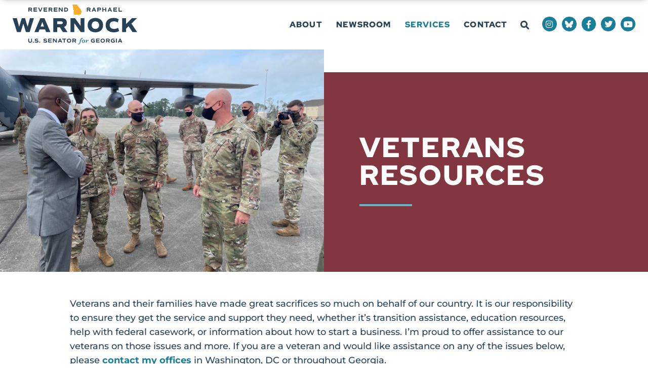

--- FILE ---
content_type: text/html; charset=UTF-8
request_url: https://www.warnock.senate.gov/services/veterans-resources/
body_size: 23827
content:
<!doctype html>
<html lang="en-US">
<head>
	<meta charset="UTF-8">
	<meta name="viewport" content="width=device-width, initial-scale=1">
	<link rel="profile" href="https://gmpg.org/xfn/11">
	<meta name='robots' content='index, follow, max-image-preview:large, max-snippet:-1, max-video-preview:-1' />
	<style>img:is([sizes="auto" i], [sizes^="auto," i]) { contain-intrinsic-size: 3000px 1500px }</style>
	
	<!-- This site is optimized with the Yoast SEO plugin v25.1 - https://yoast.com/wordpress/plugins/seo/ -->
	<title>Veterans Resources &#187; Reverend Raphael Warnock</title>
	<link rel="canonical" href="https://www.warnock.senate.gov/services/veterans-resources/" />
	<meta property="og:locale" content="en_US" />
	<meta property="og:type" content="article" />
	<meta property="og:title" content="Veterans Resources &#187; Reverend Raphael Warnock" />
	<meta property="og:description" content="Veterans and their families have made great sacrifices so much on behalf of our country. It is our responsibility to ensure they get the service and support they need, whether it&#8217;s transition assistance, education resources, help with federal casework, or information about how to start a business. I’m proud to offer assistance to our veterans [&hellip;]" />
	<meta property="og:url" content="https://www.warnock.senate.gov/services/veterans-resources/" />
	<meta property="og:site_name" content="Reverend Raphael Warnock" />
	<meta property="article:publisher" content="https://www.facebook.com/SenatorWarnock" />
	<meta property="article:modified_time" content="2022-10-20T15:15:44+00:00" />
	<meta property="og:image" content="https://www.warnock.senate.gov/wp-content/uploads/warnock-veterans-1426.jpg" />
	<meta property="og:image:width" content="1426" />
	<meta property="og:image:height" content="980" />
	<meta property="og:image:type" content="image/jpeg" />
	<meta name="twitter:card" content="summary_large_image" />
	<meta name="twitter:site" content="@SenatorWarnock" />
	<meta name="twitter:label1" content="Est. reading time" />
	<meta name="twitter:data1" content="7 minutes" />
	<script type="application/ld+json" class="yoast-schema-graph">{"@context":"https://schema.org","@graph":[{"@type":"WebPage","@id":"https://www.warnock.senate.gov/services/veterans-resources/","url":"https://www.warnock.senate.gov/services/veterans-resources/","name":"Veterans Resources &#187; Reverend Raphael Warnock","isPartOf":{"@id":"https://www.warnock.senate.gov/#website"},"primaryImageOfPage":{"@id":"https://www.warnock.senate.gov/services/veterans-resources/#primaryimage"},"image":{"@id":"https://www.warnock.senate.gov/services/veterans-resources/#primaryimage"},"thumbnailUrl":"https://www.warnock.senate.gov/wp-content/uploads/warnock-veterans-1426.jpg","datePublished":"2021-08-13T04:36:13+00:00","dateModified":"2022-10-20T15:15:44+00:00","breadcrumb":{"@id":"https://www.warnock.senate.gov/services/veterans-resources/#breadcrumb"},"inLanguage":"en-US","potentialAction":[{"@type":"ReadAction","target":["https://www.warnock.senate.gov/services/veterans-resources/"]}]},{"@type":"ImageObject","inLanguage":"en-US","@id":"https://www.warnock.senate.gov/services/veterans-resources/#primaryimage","url":"https://www.warnock.senate.gov/wp-content/uploads/warnock-veterans-1426.jpg","contentUrl":"https://www.warnock.senate.gov/wp-content/uploads/warnock-veterans-1426.jpg","width":1426,"height":980},{"@type":"BreadcrumbList","@id":"https://www.warnock.senate.gov/services/veterans-resources/#breadcrumb","itemListElement":[{"@type":"ListItem","position":1,"name":"Home","item":"https://www.warnock.senate.gov/"},{"@type":"ListItem","position":2,"name":"Services","item":"https://www.warnock.senate.gov/services/"},{"@type":"ListItem","position":3,"name":"Veterans Resources"}]},{"@type":"WebSite","@id":"https://www.warnock.senate.gov/#website","url":"https://www.warnock.senate.gov/","name":"Reverend Raphael Warnock","description":"U.S. Senator for Georgia","publisher":{"@id":"https://www.warnock.senate.gov/#organization"},"potentialAction":[{"@type":"SearchAction","target":{"@type":"EntryPoint","urlTemplate":"https://www.warnock.senate.gov/?s={search_term_string}"},"query-input":{"@type":"PropertyValueSpecification","valueRequired":true,"valueName":"search_term_string"}}],"inLanguage":"en-US"},{"@type":"Organization","@id":"https://www.warnock.senate.gov/#organization","name":"Reverend Raphael Warnock - U.S. Senator for Georgia","url":"https://www.warnock.senate.gov/","logo":{"@type":"ImageObject","inLanguage":"en-US","@id":"https://www.warnock.senate.gov/#/schema/logo/image/","url":"https://www.warnock.senate.gov/wp-content/uploads/2021/11/Warnock_Logo_Social.jpg","contentUrl":"https://www.warnock.senate.gov/wp-content/uploads/2021/11/Warnock_Logo_Social.jpg","width":1200,"height":630,"caption":"Reverend Raphael Warnock - U.S. Senator for Georgia"},"image":{"@id":"https://www.warnock.senate.gov/#/schema/logo/image/"},"sameAs":["https://www.facebook.com/SenatorWarnock","https://x.com/SenatorWarnock","https://www.youtube.com/senatorwarnock"]}]}</script>
	<!-- / Yoast SEO plugin. -->


<link rel="alternate" type="application/rss+xml" title="Reverend Raphael Warnock &raquo; Feed" href="https://www.warnock.senate.gov/feed/" />
<link rel="alternate" type="application/rss+xml" title="Reverend Raphael Warnock &raquo; Comments Feed" href="https://www.warnock.senate.gov/comments/feed/" />
<script>
window._wpemojiSettings = {"baseUrl":"https:\/\/s.w.org\/images\/core\/emoji\/15.0.3\/72x72\/","ext":".png","svgUrl":"https:\/\/s.w.org\/images\/core\/emoji\/15.0.3\/svg\/","svgExt":".svg","source":{"concatemoji":"https:\/\/www.warnock.senate.gov\/wp-includes\/js\/wp-emoji-release.min.js?ver=6.7.2"}};
/*! This file is auto-generated */
!function(i,n){var o,s,e;function c(e){try{var t={supportTests:e,timestamp:(new Date).valueOf()};sessionStorage.setItem(o,JSON.stringify(t))}catch(e){}}function p(e,t,n){e.clearRect(0,0,e.canvas.width,e.canvas.height),e.fillText(t,0,0);var t=new Uint32Array(e.getImageData(0,0,e.canvas.width,e.canvas.height).data),r=(e.clearRect(0,0,e.canvas.width,e.canvas.height),e.fillText(n,0,0),new Uint32Array(e.getImageData(0,0,e.canvas.width,e.canvas.height).data));return t.every(function(e,t){return e===r[t]})}function u(e,t,n){switch(t){case"flag":return n(e,"\ud83c\udff3\ufe0f\u200d\u26a7\ufe0f","\ud83c\udff3\ufe0f\u200b\u26a7\ufe0f")?!1:!n(e,"\ud83c\uddfa\ud83c\uddf3","\ud83c\uddfa\u200b\ud83c\uddf3")&&!n(e,"\ud83c\udff4\udb40\udc67\udb40\udc62\udb40\udc65\udb40\udc6e\udb40\udc67\udb40\udc7f","\ud83c\udff4\u200b\udb40\udc67\u200b\udb40\udc62\u200b\udb40\udc65\u200b\udb40\udc6e\u200b\udb40\udc67\u200b\udb40\udc7f");case"emoji":return!n(e,"\ud83d\udc26\u200d\u2b1b","\ud83d\udc26\u200b\u2b1b")}return!1}function f(e,t,n){var r="undefined"!=typeof WorkerGlobalScope&&self instanceof WorkerGlobalScope?new OffscreenCanvas(300,150):i.createElement("canvas"),a=r.getContext("2d",{willReadFrequently:!0}),o=(a.textBaseline="top",a.font="600 32px Arial",{});return e.forEach(function(e){o[e]=t(a,e,n)}),o}function t(e){var t=i.createElement("script");t.src=e,t.defer=!0,i.head.appendChild(t)}"undefined"!=typeof Promise&&(o="wpEmojiSettingsSupports",s=["flag","emoji"],n.supports={everything:!0,everythingExceptFlag:!0},e=new Promise(function(e){i.addEventListener("DOMContentLoaded",e,{once:!0})}),new Promise(function(t){var n=function(){try{var e=JSON.parse(sessionStorage.getItem(o));if("object"==typeof e&&"number"==typeof e.timestamp&&(new Date).valueOf()<e.timestamp+604800&&"object"==typeof e.supportTests)return e.supportTests}catch(e){}return null}();if(!n){if("undefined"!=typeof Worker&&"undefined"!=typeof OffscreenCanvas&&"undefined"!=typeof URL&&URL.createObjectURL&&"undefined"!=typeof Blob)try{var e="postMessage("+f.toString()+"("+[JSON.stringify(s),u.toString(),p.toString()].join(",")+"));",r=new Blob([e],{type:"text/javascript"}),a=new Worker(URL.createObjectURL(r),{name:"wpTestEmojiSupports"});return void(a.onmessage=function(e){c(n=e.data),a.terminate(),t(n)})}catch(e){}c(n=f(s,u,p))}t(n)}).then(function(e){for(var t in e)n.supports[t]=e[t],n.supports.everything=n.supports.everything&&n.supports[t],"flag"!==t&&(n.supports.everythingExceptFlag=n.supports.everythingExceptFlag&&n.supports[t]);n.supports.everythingExceptFlag=n.supports.everythingExceptFlag&&!n.supports.flag,n.DOMReady=!1,n.readyCallback=function(){n.DOMReady=!0}}).then(function(){return e}).then(function(){var e;n.supports.everything||(n.readyCallback(),(e=n.source||{}).concatemoji?t(e.concatemoji):e.wpemoji&&e.twemoji&&(t(e.twemoji),t(e.wpemoji)))}))}((window,document),window._wpemojiSettings);
</script>
<style id='wp-emoji-styles-inline-css'>

	img.wp-smiley, img.emoji {
		display: inline !important;
		border: none !important;
		box-shadow: none !important;
		height: 1em !important;
		width: 1em !important;
		margin: 0 0.07em !important;
		vertical-align: -0.1em !important;
		background: none !important;
		padding: 0 !important;
	}
</style>
<link rel='stylesheet' id='jet-engine-frontend-css' href='https://www.warnock.senate.gov/wp-content/plugins/jet-engine/assets/css/frontend.css?ver=3.6.8' media='all' />
<style id='global-styles-inline-css'>
:root{--wp--preset--aspect-ratio--square: 1;--wp--preset--aspect-ratio--4-3: 4/3;--wp--preset--aspect-ratio--3-4: 3/4;--wp--preset--aspect-ratio--3-2: 3/2;--wp--preset--aspect-ratio--2-3: 2/3;--wp--preset--aspect-ratio--16-9: 16/9;--wp--preset--aspect-ratio--9-16: 9/16;--wp--preset--color--black: #000000;--wp--preset--color--cyan-bluish-gray: #abb8c3;--wp--preset--color--white: #ffffff;--wp--preset--color--pale-pink: #f78da7;--wp--preset--color--vivid-red: #cf2e2e;--wp--preset--color--luminous-vivid-orange: #ff6900;--wp--preset--color--luminous-vivid-amber: #fcb900;--wp--preset--color--light-green-cyan: #7bdcb5;--wp--preset--color--vivid-green-cyan: #00d084;--wp--preset--color--pale-cyan-blue: #8ed1fc;--wp--preset--color--vivid-cyan-blue: #0693e3;--wp--preset--color--vivid-purple: #9b51e0;--wp--preset--gradient--vivid-cyan-blue-to-vivid-purple: linear-gradient(135deg,rgba(6,147,227,1) 0%,rgb(155,81,224) 100%);--wp--preset--gradient--light-green-cyan-to-vivid-green-cyan: linear-gradient(135deg,rgb(122,220,180) 0%,rgb(0,208,130) 100%);--wp--preset--gradient--luminous-vivid-amber-to-luminous-vivid-orange: linear-gradient(135deg,rgba(252,185,0,1) 0%,rgba(255,105,0,1) 100%);--wp--preset--gradient--luminous-vivid-orange-to-vivid-red: linear-gradient(135deg,rgba(255,105,0,1) 0%,rgb(207,46,46) 100%);--wp--preset--gradient--very-light-gray-to-cyan-bluish-gray: linear-gradient(135deg,rgb(238,238,238) 0%,rgb(169,184,195) 100%);--wp--preset--gradient--cool-to-warm-spectrum: linear-gradient(135deg,rgb(74,234,220) 0%,rgb(151,120,209) 20%,rgb(207,42,186) 40%,rgb(238,44,130) 60%,rgb(251,105,98) 80%,rgb(254,248,76) 100%);--wp--preset--gradient--blush-light-purple: linear-gradient(135deg,rgb(255,206,236) 0%,rgb(152,150,240) 100%);--wp--preset--gradient--blush-bordeaux: linear-gradient(135deg,rgb(254,205,165) 0%,rgb(254,45,45) 50%,rgb(107,0,62) 100%);--wp--preset--gradient--luminous-dusk: linear-gradient(135deg,rgb(255,203,112) 0%,rgb(199,81,192) 50%,rgb(65,88,208) 100%);--wp--preset--gradient--pale-ocean: linear-gradient(135deg,rgb(255,245,203) 0%,rgb(182,227,212) 50%,rgb(51,167,181) 100%);--wp--preset--gradient--electric-grass: linear-gradient(135deg,rgb(202,248,128) 0%,rgb(113,206,126) 100%);--wp--preset--gradient--midnight: linear-gradient(135deg,rgb(2,3,129) 0%,rgb(40,116,252) 100%);--wp--preset--font-size--small: 13px;--wp--preset--font-size--medium: 20px;--wp--preset--font-size--large: 36px;--wp--preset--font-size--x-large: 42px;--wp--preset--spacing--20: 0.44rem;--wp--preset--spacing--30: 0.67rem;--wp--preset--spacing--40: 1rem;--wp--preset--spacing--50: 1.5rem;--wp--preset--spacing--60: 2.25rem;--wp--preset--spacing--70: 3.38rem;--wp--preset--spacing--80: 5.06rem;--wp--preset--shadow--natural: 6px 6px 9px rgba(0, 0, 0, 0.2);--wp--preset--shadow--deep: 12px 12px 50px rgba(0, 0, 0, 0.4);--wp--preset--shadow--sharp: 6px 6px 0px rgba(0, 0, 0, 0.2);--wp--preset--shadow--outlined: 6px 6px 0px -3px rgba(255, 255, 255, 1), 6px 6px rgba(0, 0, 0, 1);--wp--preset--shadow--crisp: 6px 6px 0px rgba(0, 0, 0, 1);}:root { --wp--style--global--content-size: 800px;--wp--style--global--wide-size: 1200px; }:where(body) { margin: 0; }.wp-site-blocks > .alignleft { float: left; margin-right: 2em; }.wp-site-blocks > .alignright { float: right; margin-left: 2em; }.wp-site-blocks > .aligncenter { justify-content: center; margin-left: auto; margin-right: auto; }:where(.wp-site-blocks) > * { margin-block-start: 24px; margin-block-end: 0; }:where(.wp-site-blocks) > :first-child { margin-block-start: 0; }:where(.wp-site-blocks) > :last-child { margin-block-end: 0; }:root { --wp--style--block-gap: 24px; }:root :where(.is-layout-flow) > :first-child{margin-block-start: 0;}:root :where(.is-layout-flow) > :last-child{margin-block-end: 0;}:root :where(.is-layout-flow) > *{margin-block-start: 24px;margin-block-end: 0;}:root :where(.is-layout-constrained) > :first-child{margin-block-start: 0;}:root :where(.is-layout-constrained) > :last-child{margin-block-end: 0;}:root :where(.is-layout-constrained) > *{margin-block-start: 24px;margin-block-end: 0;}:root :where(.is-layout-flex){gap: 24px;}:root :where(.is-layout-grid){gap: 24px;}.is-layout-flow > .alignleft{float: left;margin-inline-start: 0;margin-inline-end: 2em;}.is-layout-flow > .alignright{float: right;margin-inline-start: 2em;margin-inline-end: 0;}.is-layout-flow > .aligncenter{margin-left: auto !important;margin-right: auto !important;}.is-layout-constrained > .alignleft{float: left;margin-inline-start: 0;margin-inline-end: 2em;}.is-layout-constrained > .alignright{float: right;margin-inline-start: 2em;margin-inline-end: 0;}.is-layout-constrained > .aligncenter{margin-left: auto !important;margin-right: auto !important;}.is-layout-constrained > :where(:not(.alignleft):not(.alignright):not(.alignfull)){max-width: var(--wp--style--global--content-size);margin-left: auto !important;margin-right: auto !important;}.is-layout-constrained > .alignwide{max-width: var(--wp--style--global--wide-size);}body .is-layout-flex{display: flex;}.is-layout-flex{flex-wrap: wrap;align-items: center;}.is-layout-flex > :is(*, div){margin: 0;}body .is-layout-grid{display: grid;}.is-layout-grid > :is(*, div){margin: 0;}body{padding-top: 0px;padding-right: 0px;padding-bottom: 0px;padding-left: 0px;}a:where(:not(.wp-element-button)){text-decoration: underline;}:root :where(.wp-element-button, .wp-block-button__link){background-color: #32373c;border-width: 0;color: #fff;font-family: inherit;font-size: inherit;line-height: inherit;padding: calc(0.667em + 2px) calc(1.333em + 2px);text-decoration: none;}.has-black-color{color: var(--wp--preset--color--black) !important;}.has-cyan-bluish-gray-color{color: var(--wp--preset--color--cyan-bluish-gray) !important;}.has-white-color{color: var(--wp--preset--color--white) !important;}.has-pale-pink-color{color: var(--wp--preset--color--pale-pink) !important;}.has-vivid-red-color{color: var(--wp--preset--color--vivid-red) !important;}.has-luminous-vivid-orange-color{color: var(--wp--preset--color--luminous-vivid-orange) !important;}.has-luminous-vivid-amber-color{color: var(--wp--preset--color--luminous-vivid-amber) !important;}.has-light-green-cyan-color{color: var(--wp--preset--color--light-green-cyan) !important;}.has-vivid-green-cyan-color{color: var(--wp--preset--color--vivid-green-cyan) !important;}.has-pale-cyan-blue-color{color: var(--wp--preset--color--pale-cyan-blue) !important;}.has-vivid-cyan-blue-color{color: var(--wp--preset--color--vivid-cyan-blue) !important;}.has-vivid-purple-color{color: var(--wp--preset--color--vivid-purple) !important;}.has-black-background-color{background-color: var(--wp--preset--color--black) !important;}.has-cyan-bluish-gray-background-color{background-color: var(--wp--preset--color--cyan-bluish-gray) !important;}.has-white-background-color{background-color: var(--wp--preset--color--white) !important;}.has-pale-pink-background-color{background-color: var(--wp--preset--color--pale-pink) !important;}.has-vivid-red-background-color{background-color: var(--wp--preset--color--vivid-red) !important;}.has-luminous-vivid-orange-background-color{background-color: var(--wp--preset--color--luminous-vivid-orange) !important;}.has-luminous-vivid-amber-background-color{background-color: var(--wp--preset--color--luminous-vivid-amber) !important;}.has-light-green-cyan-background-color{background-color: var(--wp--preset--color--light-green-cyan) !important;}.has-vivid-green-cyan-background-color{background-color: var(--wp--preset--color--vivid-green-cyan) !important;}.has-pale-cyan-blue-background-color{background-color: var(--wp--preset--color--pale-cyan-blue) !important;}.has-vivid-cyan-blue-background-color{background-color: var(--wp--preset--color--vivid-cyan-blue) !important;}.has-vivid-purple-background-color{background-color: var(--wp--preset--color--vivid-purple) !important;}.has-black-border-color{border-color: var(--wp--preset--color--black) !important;}.has-cyan-bluish-gray-border-color{border-color: var(--wp--preset--color--cyan-bluish-gray) !important;}.has-white-border-color{border-color: var(--wp--preset--color--white) !important;}.has-pale-pink-border-color{border-color: var(--wp--preset--color--pale-pink) !important;}.has-vivid-red-border-color{border-color: var(--wp--preset--color--vivid-red) !important;}.has-luminous-vivid-orange-border-color{border-color: var(--wp--preset--color--luminous-vivid-orange) !important;}.has-luminous-vivid-amber-border-color{border-color: var(--wp--preset--color--luminous-vivid-amber) !important;}.has-light-green-cyan-border-color{border-color: var(--wp--preset--color--light-green-cyan) !important;}.has-vivid-green-cyan-border-color{border-color: var(--wp--preset--color--vivid-green-cyan) !important;}.has-pale-cyan-blue-border-color{border-color: var(--wp--preset--color--pale-cyan-blue) !important;}.has-vivid-cyan-blue-border-color{border-color: var(--wp--preset--color--vivid-cyan-blue) !important;}.has-vivid-purple-border-color{border-color: var(--wp--preset--color--vivid-purple) !important;}.has-vivid-cyan-blue-to-vivid-purple-gradient-background{background: var(--wp--preset--gradient--vivid-cyan-blue-to-vivid-purple) !important;}.has-light-green-cyan-to-vivid-green-cyan-gradient-background{background: var(--wp--preset--gradient--light-green-cyan-to-vivid-green-cyan) !important;}.has-luminous-vivid-amber-to-luminous-vivid-orange-gradient-background{background: var(--wp--preset--gradient--luminous-vivid-amber-to-luminous-vivid-orange) !important;}.has-luminous-vivid-orange-to-vivid-red-gradient-background{background: var(--wp--preset--gradient--luminous-vivid-orange-to-vivid-red) !important;}.has-very-light-gray-to-cyan-bluish-gray-gradient-background{background: var(--wp--preset--gradient--very-light-gray-to-cyan-bluish-gray) !important;}.has-cool-to-warm-spectrum-gradient-background{background: var(--wp--preset--gradient--cool-to-warm-spectrum) !important;}.has-blush-light-purple-gradient-background{background: var(--wp--preset--gradient--blush-light-purple) !important;}.has-blush-bordeaux-gradient-background{background: var(--wp--preset--gradient--blush-bordeaux) !important;}.has-luminous-dusk-gradient-background{background: var(--wp--preset--gradient--luminous-dusk) !important;}.has-pale-ocean-gradient-background{background: var(--wp--preset--gradient--pale-ocean) !important;}.has-electric-grass-gradient-background{background: var(--wp--preset--gradient--electric-grass) !important;}.has-midnight-gradient-background{background: var(--wp--preset--gradient--midnight) !important;}.has-small-font-size{font-size: var(--wp--preset--font-size--small) !important;}.has-medium-font-size{font-size: var(--wp--preset--font-size--medium) !important;}.has-large-font-size{font-size: var(--wp--preset--font-size--large) !important;}.has-x-large-font-size{font-size: var(--wp--preset--font-size--x-large) !important;}
:root :where(.wp-block-pullquote){font-size: 1.5em;line-height: 1.6;}
</style>
<link rel='stylesheet' id='contact-form-7-css' href='https://www.warnock.senate.gov/wp-content/plugins/contact-form-7/includes/css/styles.css?ver=6.0.6' media='all' />
<link rel='stylesheet' id='hello-elementor-css' href='https://www.warnock.senate.gov/wp-content/themes/hello-elementor/style.min.css?ver=3.4.1' media='all' />
<link rel='stylesheet' id='hello-elementor-theme-style-css' href='https://www.warnock.senate.gov/wp-content/themes/hello-elementor/theme.min.css?ver=3.4.1' media='all' />
<link rel='stylesheet' id='hello-elementor-header-footer-css' href='https://www.warnock.senate.gov/wp-content/themes/hello-elementor/header-footer.min.css?ver=3.4.1' media='all' />
<link rel='stylesheet' id='jet-popup-frontend-css' href='https://www.warnock.senate.gov/wp-content/plugins/jet-popup/assets/css/jet-popup-frontend.css?ver=2.0.13' media='all' />
<link rel='stylesheet' id='e-sticky-css' href='https://www.warnock.senate.gov/wp-content/plugins/elementor-pro/assets/css/modules/sticky.min.css?ver=3.28.4' media='all' />
<link rel='stylesheet' id='elementor-frontend-css' href='https://www.warnock.senate.gov/wp-content/plugins/elementor/assets/css/frontend.min.css?ver=3.28.4' media='all' />
<link rel='stylesheet' id='widget-image-css' href='https://www.warnock.senate.gov/wp-content/plugins/elementor/assets/css/widget-image.min.css?ver=3.28.4' media='all' />
<link rel='stylesheet' id='widget-search-form-css' href='https://www.warnock.senate.gov/wp-content/plugins/elementor-pro/assets/css/widget-search-form.min.css?ver=3.28.4' media='all' />
<link rel='stylesheet' id='elementor-icons-shared-0-css' href='https://www.warnock.senate.gov/wp-content/plugins/elementor/assets/lib/font-awesome/css/fontawesome.min.css?ver=5.15.3' media='all' />
<link rel='stylesheet' id='elementor-icons-fa-solid-css' href='https://www.warnock.senate.gov/wp-content/plugins/elementor/assets/lib/font-awesome/css/solid.min.css?ver=5.15.3' media='all' />
<link rel='stylesheet' id='widget-nav-menu-css' href='https://www.warnock.senate.gov/wp-content/plugins/elementor-pro/assets/css/widget-nav-menu.min.css?ver=3.28.4' media='all' />
<link rel='stylesheet' id='widget-social-icons-css' href='https://www.warnock.senate.gov/wp-content/plugins/elementor/assets/css/widget-social-icons.min.css?ver=3.28.4' media='all' />
<link rel='stylesheet' id='e-apple-webkit-css' href='https://www.warnock.senate.gov/wp-content/plugins/elementor/assets/css/conditionals/apple-webkit.min.css?ver=3.28.4' media='all' />
<link rel='stylesheet' id='widget-spacer-css' href='https://www.warnock.senate.gov/wp-content/plugins/elementor/assets/css/widget-spacer.min.css?ver=3.28.4' media='all' />
<link rel='stylesheet' id='elementor-icons-css' href='https://www.warnock.senate.gov/wp-content/plugins/elementor/assets/lib/eicons/css/elementor-icons.min.css?ver=5.36.0' media='all' />
<link rel='stylesheet' id='elementor-post-15-css' href='https://www.warnock.senate.gov/wp-content/uploads/elementor/css/post-15.css?ver=1768985007' media='all' />
<link rel='stylesheet' id='elementor-post-65098-css' href='https://www.warnock.senate.gov/wp-content/uploads/elementor/css/post-65098.css?ver=1768985072' media='all' />
<link rel='stylesheet' id='elementor-post-64542-css' href='https://www.warnock.senate.gov/wp-content/uploads/elementor/css/post-64542.css?ver=1768985006' media='all' />
<link rel='stylesheet' id='elementor-post-64461-css' href='https://www.warnock.senate.gov/wp-content/uploads/elementor/css/post-64461.css?ver=1768985007' media='all' />
<link rel='stylesheet' id='jquery-chosen-css' href='https://www.warnock.senate.gov/wp-content/plugins/jet-search/assets/lib/chosen/chosen.min.css?ver=1.8.7' media='all' />
<link rel='stylesheet' id='jet-search-css' href='https://www.warnock.senate.gov/wp-content/plugins/jet-search/assets/css/jet-search.css?ver=3.5.9' media='all' />
<link rel='stylesheet' id='eael-general-css' href='https://www.warnock.senate.gov/wp-content/plugins/essential-addons-for-elementor-lite/assets/front-end/css/view/general.min.css?ver=6.1.12' media='all' />
<link rel='stylesheet' id='elementor-gf-local-crimsontext-css' href='https://www.warnock.senate.gov/wp-content/uploads/elementor/google-fonts/css/crimsontext.css?ver=1747353658' media='all' />
<link rel='stylesheet' id='elementor-gf-local-montserrat-css' href='https://www.warnock.senate.gov/wp-content/uploads/elementor/google-fonts/css/montserrat.css?ver=1747353719' media='all' />
<link rel='stylesheet' id='elementor-gf-local-redhatdisplay-css' href='https://www.warnock.senate.gov/wp-content/uploads/elementor/google-fonts/css/redhatdisplay.css?ver=1747353681' media='all' />
<link rel='stylesheet' id='elementor-icons-fa-brands-css' href='https://www.warnock.senate.gov/wp-content/plugins/elementor/assets/lib/font-awesome/css/brands.min.css?ver=5.15.3' media='all' />
<script src="https://www.warnock.senate.gov/wp-includes/js/jquery/jquery.min.js?ver=3.7.1" id="jquery-core-js"></script>
<script src="https://www.warnock.senate.gov/wp-includes/js/jquery/jquery-migrate.min.js?ver=3.4.1" id="jquery-migrate-js"></script>
<script src="https://www.warnock.senate.gov/wp-includes/js/imagesloaded.min.js?ver=6.7.2" id="imagesLoaded-js"></script>
<link rel="https://api.w.org/" href="https://www.warnock.senate.gov/wp-json/" /><link rel="alternate" title="JSON" type="application/json" href="https://www.warnock.senate.gov/wp-json/wp/v2/pages/65098" /><link rel="EditURI" type="application/rsd+xml" title="RSD" href="https://www.warnock.senate.gov/xmlrpc.php?rsd" />
<meta name="generator" content="WordPress 6.7.2" />
<link rel='shortlink' href='https://www.warnock.senate.gov/?p=65098' />
<link rel="alternate" title="oEmbed (JSON)" type="application/json+oembed" href="https://www.warnock.senate.gov/wp-json/oembed/1.0/embed?url=https%3A%2F%2Fwww.warnock.senate.gov%2Fservices%2Fveterans-resources%2F" />
<link rel="alternate" title="oEmbed (XML)" type="text/xml+oembed" href="https://www.warnock.senate.gov/wp-json/oembed/1.0/embed?url=https%3A%2F%2Fwww.warnock.senate.gov%2Fservices%2Fveterans-resources%2F&#038;format=xml" />
<meta name="generator" content="Elementor 3.28.4; features: additional_custom_breakpoints, e_local_google_fonts; settings: css_print_method-external, google_font-enabled, font_display-swap">
<!-- Global site tag (gtag.js) - Google Analytics -->
<script async src="https://www.googletagmanager.com/gtag/js?id=G-4WPF814N24"></script>
<script>
  window.dataLayer = window.dataLayer || [];
  function gtag(){dataLayer.push(arguments);}
  gtag('js', new Date());

  gtag('config', 'G-4WPF814N24');
</script>
			<style>
				.e-con.e-parent:nth-of-type(n+4):not(.e-lazyloaded):not(.e-no-lazyload),
				.e-con.e-parent:nth-of-type(n+4):not(.e-lazyloaded):not(.e-no-lazyload) * {
					background-image: none !important;
				}
				@media screen and (max-height: 1024px) {
					.e-con.e-parent:nth-of-type(n+3):not(.e-lazyloaded):not(.e-no-lazyload),
					.e-con.e-parent:nth-of-type(n+3):not(.e-lazyloaded):not(.e-no-lazyload) * {
						background-image: none !important;
					}
				}
				@media screen and (max-height: 640px) {
					.e-con.e-parent:nth-of-type(n+2):not(.e-lazyloaded):not(.e-no-lazyload),
					.e-con.e-parent:nth-of-type(n+2):not(.e-lazyloaded):not(.e-no-lazyload) * {
						background-image: none !important;
					}
				}
			</style>
			<link rel="icon" href="https://www.warnock.senate.gov/wp-content/uploads/Warnock_Favicon-150x150.png" sizes="32x32" />
<link rel="icon" href="https://www.warnock.senate.gov/wp-content/uploads/Warnock_Favicon.png" sizes="192x192" />
<link rel="apple-touch-icon" href="https://www.warnock.senate.gov/wp-content/uploads/Warnock_Favicon.png" />
<meta name="msapplication-TileImage" content="https://www.warnock.senate.gov/wp-content/uploads/Warnock_Favicon.png" />
		<style id="wp-custom-css">
			/* ------
 * WARNOCK
 * ------ */

/* ------
 * HEADER
 * ------ */

/* Slide In From The Top Option */
.sticky-header {
 transform: translatey(-100px);
 -moz-transition: all 0.5s ease!important;
 -webkit-transition: all 0.5s ease!important;
 transition: all 0.5s ease!important;
	margin-bottom: -100px;
}

@media (max-width: 1024px) {
    .sticky-header {
        transform: translatey(-170px);
	margin-bottom: -170px;
    }
}

@media (max-width: 414px) {
    .sticky-header {
        transform: translatey(-140px);
	margin-bottom: -140px;
    }
}

@media (max-width: 414px) {
    .home .sticky-header {
        transform: translatey(-150px);
	margin-bottom: -150px;
    }
}

@media (max-width: 360px) {
    .sticky-header {
        transform: translatey(-132px);
	margin-bottom: -132px;
    }
}


.elementor-sticky--effects.sticky-header  {
 height: auto!important;
	margin-bottom: 0;
 transform: translatey(0px);
}
/* End Of Slide In From The Top Option */

/* -- GLOBAL HEADER -- */
.global-header.elementor-sticky--effects {box-shadow:0px 5px 10px -4px rgb(2 1 1 / 24%);}

/* -- elementor menu fix -- */
.has-submenu .sub-arrow {display:none;}

/* -- GLOBAL MENU -- */
.hdr-menu ul.sub-menu {
	padding:12px 0;     
	min-width: 21em !important;
}
.hdr-menu ul.sub-menu a:hover {font-weight:700 !important;}

li.current-page-ancestor a,
.single-press_releases .menu-item-64549 a,
.single-videos .menu-item-64549 a {
	color:#187E9A !important;
}

/* -- mobile dropdown -- */
.hdr-menu nav.elementor-nav-menu--dropdown {background:#274156 !important;padding:35px 0 !important;}
.hdr-menu nav.elementor-nav-menu--dropdown a {color:#FFF !important;font-weight:900 !important;background-color:#274156 !important;}

/* -- mobile dropdown sub-menu -- */
.hdr-menu nav.elementor-nav-menu--dropdown .sub-menu {padding:0 !important;}
.hdr-menu nav.elementor-nav-menu--dropdown .elementor-nav-menu .sub-menu .menu-item a.elementor-sub-item {font-size:18px;font-weight:500 !important;padding-top:5px;padding-bottom:5px;text-transform:uppercase;letter-spacing:2px;}
.hdr-menu nav.elementor-nav-menu--dropdown .elementor-nav-menu .sub-menu .menu-item a.elementor-sub-item:hover {color:#F6AE2D !important;font-weight:700 !important;}

.elementor-nav-menu--dropdown a.elementor-item-active {
	font-weight:700 !important;
}
.hdr-menu nav.elementor-nav-menu--dropdown .elementor-nav-menu .sub-menu .menu-item a.elementor-sub-item.elementor-item-active {
	color: #62B6CB !important;
}




/* ------
 * CORE ELEMENT STYLES
 * ------ */

/* -- headers in text -- */
.elementor-text-editor :is(h1, h2, h3, h4, h5, h6),
.single .elementor-widget-theme-post-content :is(h1, h2, h3, h4, h5, h6) {margin-bottom:.5rem;}

/* -- link states -- */
.elementor-text-editor :is(p, ul, ol) a,
.elementor-widget-html :is(p, ul, ol) a,
#crsGrants a,
a.crstop,
a.VotingRecordList__link,
.single .elementor-widget-theme-post-content :is(p, ul, ol) a{
	text-decoration:underline;
	text-decoration-color:#187E9A;
}
.elementor-text-editor :is(p, ul, ol) a:hover,
.elementor-widget-html :is(p, ul, ol) a:hover,
#crsGrants a:hover,
a.crstop:hover,   
a.VotingRecordList__link:hover,
.single .elementor-widget-theme-post-content :is(p, ul, ol) a:hover{
	text-decoration-color:#F6AE2D;
	text-decoration-thickness:2px;
}
/* -- link states dark background -- */
.dark-background p a {
	color:#62B6CB;
}
.dark-background p a:hover {
	color:#62B6CB;
	text-decoration-color:#F6AE2D;
	text-decoration-thickness:2px;
}

/* Spacing Before Sub-Headers */
.elementor-text-editor :is(p, ul, ol) + :is(h2, h3, h4, h5, h6),
.single .elementor-widget-theme-post-content :is(p, ul, ol) + :is(h2, h3, h4, h5, h6){
	margin-top: 40px;
}

/* Bullet list styles */
.elementor-text-editor :is(ul, ol),
.single .elementor-widget-theme-post-content :is(ul, ol){
	margin-bottom: 1.1em;
}

.elementor-text-editor ul,
.single .elementor-widget-theme-post-content ul {
  list-style: none; 
	margin-bottom:1rem;
	text-indent: -30px;
}

.elementor-text-editor ul li::before, .single .elementor-widget-theme-post-content ul li::before {
  content: "\2022";  
  color: #187E9A;
	font-size:24px;
  font-weight: bold;
  display: inline-block;
  width: 20px;
  margin-left: 10px;
	text-indent: 0px;
}

.elementor-text-editor ol li,
.single .elementor-widget-theme-post-content ol li {
  counter-increment: list;
  list-style-type: none;
  position: relative;
}
.elementor-text-editor ol li:before,
.single .elementor-widget-theme-post-content ol li:before {
  color: #187E9A;
  content: counter(list) ".";
  left: -32px;
  position: absolute;
  text-align: right;
  width: 26px;
}


/* block quotes */
blockquote {
	padding: 35px 0px 1px 66px;
}
blockquote:before {
	background: url('/wp-content/uploads/block-quote.png') no-repeat;
	background-size: contain;
	content: '';
	position: absolute;
	height: 54px;
	width: 55px;
	left: 35px;
	margin-top:-12px;
}


/* ------
 * RE-USABLE ELEMENTS
 * ------ */

.text-link-hover-underline a:hover {
	text-decoration:underline;
	text-decoration-color:#F6AE2D;
}
.text-link-hover-underline-2 a:hover {
	text-decoration:underline;
	text-decoration-color:#F6AE2D;
	text-decoration-thickness:2px;
}
.text-link-hover-underline-3 a:hover {
	text-decoration:underline;
	text-decoration-color:#F6AE2D;
	text-decoration-thickness:3px;
}

.display-none {display:none;}
.nowrap {white-space:nowrap;}

/* -- adding arrow to buttons using special class -- */
.btn-remove-arrow a {
	padding-left:30px !important;
	padding-right:15px !important;
}
.btn-remove-arrow a i {
	color:#F6AE2D;
}
.btn-remove-arrow a:hover i {
	color:inherit;
}

[type=button], [type=submit], button {
	border: none;
}

/* -- special class button icons used on About Page -- */
.button-icon-background-circle a i {
	background: #f6ae2d;
  padding: 6px;
  border-radius: 50px;
	font-size:10px;
}
.button-icon-background-circle a:hover i {
	background: #DE6449;
}
.button-icon-background-circle .elementor-button-content-wrapper {align-items:center;}

/* -- posts widget read more link used on Home Page -- */
.elementor-post__read-more {
	float:right;
	background: #f6ae2d;
  padding: 2px 9px;
  border-radius: 50px;
}
.elementor-post__read-more:hover {
	background: #DE6449;
}

/* -- tables -- */

.grants-embed table tbody>tr:nth-child(odd)>td, 
.grants-embed table tbody>tr:nth-child(odd)>th,
.grants-embed table tbody tr:hover>td, .grants-embed table tbody tr:hover>th {
    background-color: transparent;
}

.grants-embed table td, 
.grants-embed table th {
    padding-left: 0;
		padding-bottom: 0;
    border: none;
}

/* ------
 * PAGES
 * ------ */

/* -- HOME PAGE -- */
#alert-content p {
    margin: 0;
	padding-left: 40px;
	position: relative;
}
#alert-content p a {
    text-decoration: underline;
}
#alert-content p a:hover {
   text-decoration-color:#F6AE2D;
	text-decoration-thickness:2px;
}
#alert-content p:before {
    content: 'ALERT: ';
    font-weight: 700;
}
#alert-content p:after {
	background: url('/wp-content/uploads/alert-icon.png') no-repeat;
	background-size: contain;
	content: '';
	height: 28px;
	left: 0;
	position: absolute;
	top: -5px;
	width: 28px;
}

.home-stats-back .elementor-column-wrap {
	background-origin:content-box;
}

.home-featured-news-content .elementor-heading-title a:hover {
	text-decoration:underline;
	text-decoration-color:#F6AE2D;
	text-decoration-thickness:3px;
}

#page-intro p:last-of-type {
	margin-bottom: 0;
}


/* -- ABOUT PAGE -- */
@media screen and (max-width: 360px) {
.about-page-portrait-link .elementor-button-content-wrapper {justify-content:left;}
.about-page-portrait-link .elementor-button-text {width:185px;}
}

/* -- SERVICE & ACADEMY PAGE -- */
.service-page-options .elementor-cta__content .elementor-cta__button, .academy-blocks .elementor-cta__content .elementor-cta__button{padding:0;}


/* -- ACADEMY PAGE -- */
/* page specific spacing before sub-headers */
.page-id-221 .elementor-text-editor :is(p, ul, ol) + :is(h2, h3, h4, h5, h6) {
	margin-top: 70px;
}

/* color block styles */
.academy-blocks .elementor-cta__button-wrapper {
	position:absolute;
	bottom:20px;
	right:20px;
	text-align:right;
}
.academy-blocks a.elementor-cta .elementor-cta__button span  {
	padding: 5px 7px;
	margin-left:2px;
  background: #F6AE2D;
  border-radius: 50px;
	color:#274156;
}
.academy-blocks .alt-svs-btn-color a.elementor-cta .elementor-cta__button span  {
  background: #274156;
	color:white;
}
.academy-blocks a.elementor-cta:hover .elementor-cta__button  {
  color: white;
}
.academy-blocks a.elementor-cta:hover .elementor-cta__button span  {
  background: #DE6449;
}
.academy-blocks .alt-svs-btn-color a.elementor-cta:hover .elementor-cta__button  {
  color: #274156;
}
.academy-blocks .alt-svs-btn-color a.elementor-cta:hover .elementor-cta__button span  {
  background: #813640;
}


/* -- APPROPRIATIONS PAGE -- */
@media screen and (max-width: 420px) {
  .page-id-65028 h1.elementor-heading-title {
    font-size: 28px;
  }
}


/* -- LISTING PAGES -- */
.jet-filters-pagination__link:hover {
	font-weight:700;
	text-decoration:underline;
	text-decoration-color:#F6AE2D;
	text-decoration-thickness:2px;
}

/* -- PRESS LISTING PAGE -- */
.press-listing-item h4 a:hover {
	text-decoration:underline;
	text-decoration-color:#F6AE2D;
}

/* -- VIDEO LISTING PAGE -- */
.video-listing-section:hover h4 {
		text-decoration:underline;
	text-decoration-color:#F6AE2D;
}


/* -- NEWSROOM PAGE -- */
#newsroom-video-listing-grid .jet-listing-grid__items {margin:0;width:100%;}


/* -- NEWSFEED PAGE -- */
.eael-post-grid .eael-entry-wrapper>.eael-entry-meta span.eael-posted-on::before {display:none;}
.eael-post-grid .eael-entry-wrapper>.eael-entry-meta span.eael-posted-on  {padding-left:0;}
.eael-grid-post-excerpt {line-height:1.3em;}
.eael-grid-post-excerpt p {display:inline;}
.eael-grid-post-excerpt a {padding-left:2px;}
.eael-grid-post-excerpt a:hover {text-decoration-color:#F6AE2D !important;
text-decoration-thickness:2px;}

.jet-listing-grid__item .elementor-widget-post-info a {
   text-decoration:underline;
}
.jet-listing-grid__item .elementor-widget-post-info a:hover {
   text-decoration-color:#F6AE2D;
	text-decoration-thickness:2px;
}



/* -- SINGLE POST TEMPLATES -- */

/* -- breadcrumbs - also used on student resource sub-pages  -- */
.newsroom-breadcrumb a:hover {
	text-decoration:underline;
	text-decoration-color:#F6AE2D;
	text-decoration-thickness: 2px;
}

/* -- categories -- */
.elementor-widget-wp-widget-custom-post-type-categories h5 {font-size:23px;margin-bottom:3px;}
.elementor-widget-wp-widget-custom-post-type-categories ul {list-style:none;padding-left:0;}
.elementor-widget-wp-widget-custom-post-type-categories li a {text-decoration:underline;}
.elementor-widget-wp-widget-custom-post-type-categories li a:hover {text-decoration-color:#F6AE2D;text-decoration-thickness: 2px;}


.related-issues .elementor-heading-title a:hover {
	text-decoration:underline;
	text-decoration-color:#F6AE2D;
	text-decoration-thickness: 2px;
}


/* -- social share buttons -- */
.elementor-widget-share-buttons .elementor-widget-container .elementor-grid .elementor-grid-item .elementor-share-btn_twitter {background-color:#2aa3ef;}

.elementor-widget-share-buttons .elementor-widget-container .elementor-grid .elementor-grid-item .elementor-share-btn_twitter:hover {background-color:#2aa3efbf;}

.elementor-widget-share-buttons .elementor-widget-container .elementor-grid .elementor-grid-item .elementor-share-btn_facebook {background-color:#4268b2;}

.elementor-widget-share-buttons .elementor-widget-container .elementor-grid .elementor-grid-item .elementor-share-btn_facebook:hover {background-color:#4268b2bf;}

.elementor-widget-share-buttons .elementor-widget-container .elementor-grid .elementor-grid-item .elementor-share-btn_facebook .elementor-share-btn__icon, .elementor-widget-share-buttons .elementor-widget-container .elementor-grid .elementor-grid-item .elementor-share-btn_twitter .elementor-share-btn__icon, .elementor-widget-share-buttons .elementor-widget-container .elementor-grid .elementor-grid-item .elementor-share-btn_facebook .elementor-share-btn__title, .elementor-widget-share-buttons .elementor-widget-container .elementor-grid .elementor-grid-item .elementor-share-btn_twitter .elementor-share-btn__title {color:white !important;}



/* -- Prev Next Arrow Buttons -- */
.fa-long-arrow-left:before {content:"\f30a";}
.fa-long-arrow-right:before {content:"\f30b";}

.elementor-widget-post-navigation a, .elementor-widget-post-navigation a {padding: 5px 0;}
.elementor-widget-post-navigation a .fa-long-arrow-left,
.elementor-widget-post-navigation a .fa-long-arrow-right {
 background: #f6ae2d;
    padding: 9px 9px;
    border-radius: 50px;
}

.elementor-widget-post-navigation a:hover .fa-long-arrow-left,
.elementor-widget-post-navigation a:hover .fa-long-arrow-right {
 background: #DE6449;
}

/* -- Reveal Text Buttons -- */
.elementor-widget-icon-box.reveal-text .elementor-icon-box-content {
	visibility: hidden;
 	opacity: 0;
  	transition: visibility 0s, opacity 0.5s linear;
}


.elementor-widget-icon-box.reveal-text:hover .elementor-icon-box-content {
	/*display:inline-block;*/
	opacity: 1;
	visibility: visible;
}

.elementor-widget-button.reveal-text .elementor-button-text{
	/*display:none;*/
	visibility: hidden;
 	opacity: 0;
  	transition: visibility 0s, opacity 0.5s linear;
	width: 0;
  height: 0;
}

.elementor-widget-button.reveal-text:hover .elementor-button-text {
	/*display:inline-block;*/
	opacity: 1;
	visibility: visible;
	width: auto;
  height: auto;
}

.elementor-widget-button.reveal-text .elementor-align-icon-right {
    margin-right: 5px;
    margin-left: 0;
}

.elementor-widget-button.reveal-text:hover .elementor-align-icon-right {
	margin-right: 0;
    margin-left: 5px;
}


/* -- SEARCH RESULTS PAGE -- */
.search-results h2 a:hover {
	text-decoration: underline;
	text-decoration-color: #F6AE2D;
	text-decoration-thickness: 3px;
}
.search-results .page-numbers {
	font-weight: unset;
	color: #274156 !important;
}
.search-results .page-numbers:hover {
	text-decoration: underline;
	text-decoration-color: #F6AE2D;
	text-decoration-thickness: 2px;
	color: #187E9A !important;
	font-weight: 700;
}
.search-results .page-numbers.current {
	background-color: #62b6cb;
	padding: 10px 9px;
}



/* ------
 * SPECIFIC WIDGETS
 * ------ */

/* -- filter-popup -- */
.filter-popup .elementor-icon-box-title {
	font-weight:600;
}
.filter-popup:hover .elementor-icon-box-title {
	color:#187E9A !important;
	text-decoration:underline;
	text-decoration-color:#F6AE2D;
	text-decoration-thickness:2px;
}
.filter-popup:hover .elementor-icon-box-icon i {
	color:#187E9A !important;
}


/* ------
 * FOOTER
 * ------ */

#footer-text p {
    margin: 0;
}

#footer-text p a {
  text-decoration: underline;
	text-decoration-skip-ink: auto;
}

#footer-text p a:hover {
   text-decoration-color:#F6AE2D;
	text-decoration-thickness:2px;
}

/* ------
 * PRINT
 * ------ */

@media print {
	.elementor-sticky, .elementor-element-539be5e, .elementor-location-footer, .elementor-widget-post-navigation, .elementor-widget-share-buttons {display:none;}
}


		</style>
		</head>
<body class="page-template page-template-elementor_header_footer page page-id-65098 page-child parent-pageid-64446 wp-custom-logo wp-embed-responsive hello-elementor-default elementor-default elementor-template-full-width elementor-kit-15 elementor-page elementor-page-65098">


<a class="skip-link screen-reader-text" href="#content">Skip to content</a>

		<div data-elementor-type="header" data-elementor-id="64542" class="elementor elementor-64542 elementor-location-header" data-elementor-post-type="elementor_library">
					<section class="elementor-section elementor-top-section elementor-element elementor-element-42e43bf elementor-section-full_width elementor-section-stretched sticky-header elementor-section-height-default elementor-section-height-default" data-id="42e43bf" data-element_type="section" data-settings="{&quot;stretch_section&quot;:&quot;section-stretched&quot;,&quot;background_background&quot;:&quot;classic&quot;,&quot;sticky&quot;:&quot;top&quot;,&quot;sticky_effects_offset&quot;:700,&quot;animation&quot;:&quot;none&quot;,&quot;sticky_on&quot;:[&quot;desktop&quot;,&quot;tablet&quot;,&quot;mobile&quot;],&quot;sticky_offset&quot;:0,&quot;sticky_anchor_link_offset&quot;:0}">
						<div class="elementor-container elementor-column-gap-no">
					<div class="elementor-column elementor-col-100 elementor-top-column elementor-element elementor-element-d3e1589" data-id="d3e1589" data-element_type="column">
			<div class="elementor-widget-wrap elementor-element-populated">
						<div class="elementor-element elementor-element-606249e elementor-widget elementor-widget-template" data-id="606249e" data-element_type="widget" data-widget_type="template.default">
				<div class="elementor-widget-container">
							<div class="elementor-template">
					<div data-elementor-type="header" data-elementor-id="64508" class="elementor elementor-64508 elementor-location-header" data-elementor-post-type="elementor_library">
					<section class="elementor-section elementor-top-section elementor-element elementor-element-e0f39d8 global-header elementor-section-boxed elementor-section-height-default elementor-section-height-default" data-id="e0f39d8" data-element_type="section" data-settings="{&quot;background_background&quot;:&quot;classic&quot;,&quot;animation&quot;:&quot;none&quot;}">
						<div class="elementor-container elementor-column-gap-no">
					<div class="elementor-column elementor-col-50 elementor-top-column elementor-element elementor-element-35a64df" data-id="35a64df" data-element_type="column">
			<div class="elementor-widget-wrap elementor-element-populated">
						<div class="elementor-element elementor-element-9681f88 elementor-widget elementor-widget-theme-site-logo elementor-widget-image" data-id="9681f88" data-element_type="widget" data-widget_type="theme-site-logo.default">
				<div class="elementor-widget-container">
											<a href="https://www.warnock.senate.gov">
			<img src="https://www.warnock.senate.gov/wp-content/uploads/Warnock_Logo_Yellow.svg" class="attachment-full size-full wp-image-64563" alt="Reverand Raphael Warnock - U.S. Senator for Georgia" />				</a>
											</div>
				</div>
					</div>
		</div>
				<div class="elementor-column elementor-col-50 elementor-top-column elementor-element elementor-element-a175980" data-id="a175980" data-element_type="column" data-settings="{&quot;animation&quot;:&quot;none&quot;}">
			<div class="elementor-widget-wrap elementor-element-populated">
						<div class="elementor-element elementor-element-1b81e0e elementor-search-form--skin-full_screen elementor-widget__width-auto elementor-hidden-desktop elementor-hidden-tablet elementor-widget elementor-widget-search-form" data-id="1b81e0e" data-element_type="widget" data-settings="{&quot;skin&quot;:&quot;full_screen&quot;}" data-widget_type="search-form.default">
				<div class="elementor-widget-container">
							<search role="search">
			<form class="elementor-search-form" action="https://www.warnock.senate.gov" method="get">
												<div class="elementor-search-form__toggle" role="button" tabindex="0" aria-label="Search">
					<i aria-hidden="true" class="fas fa-search"></i>				</div>
								<div class="elementor-search-form__container">
					<label class="elementor-screen-only" for="elementor-search-form-1b81e0e">Search</label>

					
					<input id="elementor-search-form-1b81e0e" placeholder="Search..." class="elementor-search-form__input" type="search" name="s" value="">
					
					
										<div class="dialog-lightbox-close-button dialog-close-button" role="button" tabindex="0" aria-label="Close this search box.">
						<i aria-hidden="true" class="eicon-close"></i>					</div>
									</div>
			</form>
		</search>
						</div>
				</div>
				<div class="elementor-element elementor-element-62128a8 elementor-nav-menu__align-end elementor-nav-menu--dropdown-mobile elementor-nav-menu--stretch elementor-widget__width-auto hdr-menu elementor-nav-menu__text-align-aside elementor-nav-menu--toggle elementor-nav-menu--burger elementor-widget elementor-widget-nav-menu" data-id="62128a8" data-element_type="widget" data-settings="{&quot;submenu_icon&quot;:{&quot;value&quot;:&quot;&lt;i class=\&quot;\&quot;&gt;&lt;\/i&gt;&quot;,&quot;library&quot;:&quot;&quot;},&quot;full_width&quot;:&quot;stretch&quot;,&quot;_animation&quot;:&quot;none&quot;,&quot;layout&quot;:&quot;horizontal&quot;,&quot;toggle&quot;:&quot;burger&quot;}" data-widget_type="nav-menu.default">
				<div class="elementor-widget-container">
								<nav aria-label="Menu" class="elementor-nav-menu--main elementor-nav-menu__container elementor-nav-menu--layout-horizontal e--pointer-underline e--animation-fade">
				<ul id="menu-1-62128a8" class="elementor-nav-menu"><li class="menu-item menu-item-type-post_type menu-item-object-page menu-item-has-children menu-item-64447"><a href="https://www.warnock.senate.gov/about/" class="elementor-item">About</a>
<ul class="sub-menu elementor-nav-menu--dropdown">
	<li class="menu-item menu-item-type-post_type menu-item-object-page menu-item-65197"><a href="https://www.warnock.senate.gov/about/" class="elementor-sub-item">About The Senator</a></li>
	<li class="menu-item menu-item-type-custom menu-item-object-custom menu-item-65196"><a href="/about/#legislative-record" class="elementor-sub-item elementor-item-anchor">Legislative Record</a></li>
	<li class="menu-item menu-item-type-post_type menu-item-object-page menu-item-65202"><a href="https://www.warnock.senate.gov/about/voting-record/" class="elementor-sub-item">Voting Record</a></li>
</ul>
</li>
<li class="menu-item menu-item-type-post_type menu-item-object-page menu-item-has-children menu-item-64549"><a href="https://www.warnock.senate.gov/newsroom/" class="elementor-item">Newsroom</a>
<ul class="sub-menu elementor-nav-menu--dropdown">
	<li class="menu-item menu-item-type-post_type menu-item-object-page menu-item-65016"><a href="https://www.warnock.senate.gov/newsroom/press-releases/" class="elementor-sub-item">Press Releases</a></li>
	<li class="menu-item menu-item-type-post_type menu-item-object-page menu-item-65017"><a href="https://www.warnock.senate.gov/newsroom/videos/" class="elementor-sub-item">Videos</a></li>
</ul>
</li>
<li class="menu-item menu-item-type-post_type menu-item-object-page current-page-ancestor current-menu-ancestor current-menu-parent current-page-parent current_page_parent current_page_ancestor menu-item-has-children menu-item-64449"><a href="https://www.warnock.senate.gov/services/" class="elementor-item">Services</a>
<ul class="sub-menu elementor-nav-menu--dropdown">
	<li class="menu-item menu-item-type-post_type menu-item-object-page menu-item-65021"><a href="https://www.warnock.senate.gov/services/academies/" class="elementor-sub-item">Academy Nominations</a></li>
	<li class="menu-item menu-item-type-post_type menu-item-object-page menu-item-65033"><a href="https://www.warnock.senate.gov/services/appropriations/" class="elementor-sub-item">Appropriations and NDAA</a></li>
	<li class="menu-item menu-item-type-post_type menu-item-object-page menu-item-77393"><a href="https://www.warnock.senate.gov/services/federal-nominations/" class="elementor-sub-item">Federal Nominations</a></li>
	<li class="menu-item menu-item-type-post_type menu-item-object-page menu-item-65022"><a href="https://www.warnock.senate.gov/services/flag-requests/" class="elementor-sub-item">Flag Requests</a></li>
	<li class="menu-item menu-item-type-custom menu-item-object-custom menu-item-65037"><a href="https://www.warnock.senate.gov/contact/contact-form/?path=help" class="elementor-sub-item">Get Help With a Federal Agency</a></li>
	<li class="menu-item menu-item-type-post_type menu-item-object-page menu-item-65027"><a href="https://www.warnock.senate.gov/services/grants/" class="elementor-sub-item">Grants</a></li>
	<li class="menu-item menu-item-type-post_type menu-item-object-page menu-item-70220"><a href="https://www.warnock.senate.gov/services/greeting-request/" class="elementor-sub-item">Greeting Requests</a></li>
	<li class="menu-item menu-item-type-post_type menu-item-object-page menu-item-75578"><a href="https://www.warnock.senate.gov/federalworkers/" class="elementor-sub-item">Resources for Federal Workers</a></li>
	<li class="menu-item menu-item-type-post_type menu-item-object-page menu-item-66760"><a href="https://www.warnock.senate.gov/services/scheduling-request/" class="elementor-sub-item">Scheduling Request</a></li>
	<li class="menu-item menu-item-type-post_type menu-item-object-page menu-item-65036"><a href="https://www.warnock.senate.gov/services/student-resources/" class="elementor-sub-item">Student Resources</a></li>
	<li class="menu-item menu-item-type-post_type menu-item-object-page current-menu-item page_item page-item-65098 current_page_item menu-item-65099"><a href="https://www.warnock.senate.gov/services/veterans-resources/" aria-current="page" class="elementor-sub-item elementor-item-active">Veterans Resources</a></li>
	<li class="menu-item menu-item-type-post_type menu-item-object-page menu-item-65023"><a href="https://www.warnock.senate.gov/services/visiting/" class="elementor-sub-item">Visiting Washington, D.C.</a></li>
</ul>
</li>
<li class="menu-item menu-item-type-post_type menu-item-object-page menu-item-64505"><a href="https://www.warnock.senate.gov/contact/" class="elementor-item">Contact</a></li>
</ul>			</nav>
					<div class="elementor-menu-toggle" role="button" tabindex="0" aria-label="Menu Toggle" aria-expanded="false">
			<i aria-hidden="true" role="presentation" class="elementor-menu-toggle__icon--open eicon-menu-bar"></i><i aria-hidden="true" role="presentation" class="elementor-menu-toggle__icon--close eicon-close"></i>		</div>
					<nav class="elementor-nav-menu--dropdown elementor-nav-menu__container" aria-hidden="true">
				<ul id="menu-2-62128a8" class="elementor-nav-menu"><li class="menu-item menu-item-type-post_type menu-item-object-page menu-item-has-children menu-item-64447"><a href="https://www.warnock.senate.gov/about/" class="elementor-item" tabindex="-1">About</a>
<ul class="sub-menu elementor-nav-menu--dropdown">
	<li class="menu-item menu-item-type-post_type menu-item-object-page menu-item-65197"><a href="https://www.warnock.senate.gov/about/" class="elementor-sub-item" tabindex="-1">About The Senator</a></li>
	<li class="menu-item menu-item-type-custom menu-item-object-custom menu-item-65196"><a href="/about/#legislative-record" class="elementor-sub-item elementor-item-anchor" tabindex="-1">Legislative Record</a></li>
	<li class="menu-item menu-item-type-post_type menu-item-object-page menu-item-65202"><a href="https://www.warnock.senate.gov/about/voting-record/" class="elementor-sub-item" tabindex="-1">Voting Record</a></li>
</ul>
</li>
<li class="menu-item menu-item-type-post_type menu-item-object-page menu-item-has-children menu-item-64549"><a href="https://www.warnock.senate.gov/newsroom/" class="elementor-item" tabindex="-1">Newsroom</a>
<ul class="sub-menu elementor-nav-menu--dropdown">
	<li class="menu-item menu-item-type-post_type menu-item-object-page menu-item-65016"><a href="https://www.warnock.senate.gov/newsroom/press-releases/" class="elementor-sub-item" tabindex="-1">Press Releases</a></li>
	<li class="menu-item menu-item-type-post_type menu-item-object-page menu-item-65017"><a href="https://www.warnock.senate.gov/newsroom/videos/" class="elementor-sub-item" tabindex="-1">Videos</a></li>
</ul>
</li>
<li class="menu-item menu-item-type-post_type menu-item-object-page current-page-ancestor current-menu-ancestor current-menu-parent current-page-parent current_page_parent current_page_ancestor menu-item-has-children menu-item-64449"><a href="https://www.warnock.senate.gov/services/" class="elementor-item" tabindex="-1">Services</a>
<ul class="sub-menu elementor-nav-menu--dropdown">
	<li class="menu-item menu-item-type-post_type menu-item-object-page menu-item-65021"><a href="https://www.warnock.senate.gov/services/academies/" class="elementor-sub-item" tabindex="-1">Academy Nominations</a></li>
	<li class="menu-item menu-item-type-post_type menu-item-object-page menu-item-65033"><a href="https://www.warnock.senate.gov/services/appropriations/" class="elementor-sub-item" tabindex="-1">Appropriations and NDAA</a></li>
	<li class="menu-item menu-item-type-post_type menu-item-object-page menu-item-77393"><a href="https://www.warnock.senate.gov/services/federal-nominations/" class="elementor-sub-item" tabindex="-1">Federal Nominations</a></li>
	<li class="menu-item menu-item-type-post_type menu-item-object-page menu-item-65022"><a href="https://www.warnock.senate.gov/services/flag-requests/" class="elementor-sub-item" tabindex="-1">Flag Requests</a></li>
	<li class="menu-item menu-item-type-custom menu-item-object-custom menu-item-65037"><a href="https://www.warnock.senate.gov/contact/contact-form/?path=help" class="elementor-sub-item" tabindex="-1">Get Help With a Federal Agency</a></li>
	<li class="menu-item menu-item-type-post_type menu-item-object-page menu-item-65027"><a href="https://www.warnock.senate.gov/services/grants/" class="elementor-sub-item" tabindex="-1">Grants</a></li>
	<li class="menu-item menu-item-type-post_type menu-item-object-page menu-item-70220"><a href="https://www.warnock.senate.gov/services/greeting-request/" class="elementor-sub-item" tabindex="-1">Greeting Requests</a></li>
	<li class="menu-item menu-item-type-post_type menu-item-object-page menu-item-75578"><a href="https://www.warnock.senate.gov/federalworkers/" class="elementor-sub-item" tabindex="-1">Resources for Federal Workers</a></li>
	<li class="menu-item menu-item-type-post_type menu-item-object-page menu-item-66760"><a href="https://www.warnock.senate.gov/services/scheduling-request/" class="elementor-sub-item" tabindex="-1">Scheduling Request</a></li>
	<li class="menu-item menu-item-type-post_type menu-item-object-page menu-item-65036"><a href="https://www.warnock.senate.gov/services/student-resources/" class="elementor-sub-item" tabindex="-1">Student Resources</a></li>
	<li class="menu-item menu-item-type-post_type menu-item-object-page current-menu-item page_item page-item-65098 current_page_item menu-item-65099"><a href="https://www.warnock.senate.gov/services/veterans-resources/" aria-current="page" class="elementor-sub-item elementor-item-active" tabindex="-1">Veterans Resources</a></li>
	<li class="menu-item menu-item-type-post_type menu-item-object-page menu-item-65023"><a href="https://www.warnock.senate.gov/services/visiting/" class="elementor-sub-item" tabindex="-1">Visiting Washington, D.C.</a></li>
</ul>
</li>
<li class="menu-item menu-item-type-post_type menu-item-object-page menu-item-64505"><a href="https://www.warnock.senate.gov/contact/" class="elementor-item" tabindex="-1">Contact</a></li>
</ul>			</nav>
						</div>
				</div>
				<div class="elementor-element elementor-element-ce38988 elementor-search-form--skin-full_screen elementor-widget__width-auto elementor-hidden-phone elementor-widget elementor-widget-search-form" data-id="ce38988" data-element_type="widget" data-settings="{&quot;skin&quot;:&quot;full_screen&quot;}" data-widget_type="search-form.default">
				<div class="elementor-widget-container">
							<search role="search">
			<form class="elementor-search-form" action="https://www.warnock.senate.gov" method="get">
												<div class="elementor-search-form__toggle" role="button" tabindex="0" aria-label="Search">
					<i aria-hidden="true" class="fas fa-search"></i>				</div>
								<div class="elementor-search-form__container">
					<label class="elementor-screen-only" for="elementor-search-form-ce38988">Search</label>

					
					<input id="elementor-search-form-ce38988" placeholder="Search..." class="elementor-search-form__input" type="search" name="s" value="">
					
					
										<div class="dialog-lightbox-close-button dialog-close-button" role="button" tabindex="0" aria-label="Close this search box.">
						<i aria-hidden="true" class="eicon-close"></i>					</div>
									</div>
			</form>
		</search>
						</div>
				</div>
				<div class="elementor-element elementor-element-feb3c30 elementor-shape-circle e-grid-align-right elementor-hidden-phone elementor-widget__width-auto elementor-grid-0 elementor-widget elementor-widget-social-icons" data-id="feb3c30" data-element_type="widget" data-widget_type="social-icons.default">
				<div class="elementor-widget-container">
							<div class="elementor-social-icons-wrapper elementor-grid">
							<span class="elementor-grid-item">
					<a class="elementor-icon elementor-social-icon elementor-social-icon-instagram elementor-repeater-item-c6e53d9" href="https://www.instagram.com/senatorwarnock/" target="_blank">
						<span class="elementor-screen-only">Instagram</span>
						<i class="fab fa-instagram"></i>					</a>
				</span>
							<span class="elementor-grid-item">
					<a class="elementor-icon elementor-social-icon elementor-social-icon- elementor-repeater-item-ced12a7" href="https://bsky.app/profile/warnock.senate.gov" target="_blank" rel="nofollow">
						<span class="elementor-screen-only"></span>
						<svg xmlns="http://www.w3.org/2000/svg" viewBox="0 0 512 512"><path d="M111.8 62.2C170.2 105.9 233 194.7 256 242.4c23-47.6 85.8-136.4 144.2-180.2c42.1-31.6 110.3-56 110.3 21.8c0 15.5-8.9 130.5-14.1 149.2C478.2 298 412 314.6 353.1 304.5c102.9 17.5 129.1 75.5 72.5 133.5c-107.4 110.2-154.3-27.6-166.3-62.9l0 0c-1.7-4.9-2.6-7.8-3.3-7.8s-1.6 3-3.3 7.8l0 0c-12 35.3-59 173.1-166.3 62.9c-56.5-58-30.4-116 72.5-133.5C100 314.6 33.8 298 15.7 233.1C10.4 214.4 1.5 99.4 1.5 83.9c0-77.8 68.2-53.4 110.3-21.8z"></path></svg>					</a>
				</span>
							<span class="elementor-grid-item">
					<a class="elementor-icon elementor-social-icon elementor-social-icon-facebook-f elementor-repeater-item-61379ef" href="https://www.facebook.com/SenatorWarnock" target="_blank">
						<span class="elementor-screen-only">Facebook-f</span>
						<i class="fab fa-facebook-f"></i>					</a>
				</span>
							<span class="elementor-grid-item">
					<a class="elementor-icon elementor-social-icon elementor-social-icon-twitter elementor-repeater-item-b5cbdbc" href="https://twitter.com/SenatorWarnock" target="_blank">
						<span class="elementor-screen-only">Twitter</span>
						<i class="fab fa-twitter"></i>					</a>
				</span>
							<span class="elementor-grid-item">
					<a class="elementor-icon elementor-social-icon elementor-social-icon-youtube elementor-repeater-item-7f223fa" href="https://www.youtube.com/senatorwarnock" target="_blank">
						<span class="elementor-screen-only">Youtube</span>
						<i class="fab fa-youtube"></i>					</a>
				</span>
					</div>
						</div>
				</div>
					</div>
		</div>
					</div>
		</section>
				</div>
				</div>
						</div>
				</div>
					</div>
		</div>
					</div>
		</section>
				<section class="elementor-section elementor-top-section elementor-element elementor-element-0579553 global-subpage-header elementor-section-boxed elementor-section-height-default elementor-section-height-default" data-id="0579553" data-element_type="section" data-settings="{&quot;background_background&quot;:&quot;classic&quot;,&quot;animation&quot;:&quot;none&quot;}">
						<div class="elementor-container elementor-column-gap-no">
					<div class="elementor-column elementor-col-50 elementor-top-column elementor-element elementor-element-a29fad5" data-id="a29fad5" data-element_type="column">
			<div class="elementor-widget-wrap elementor-element-populated">
						<div class="elementor-element elementor-element-046f0f4 elementor-widget elementor-widget-theme-site-logo elementor-widget-image" data-id="046f0f4" data-element_type="widget" data-widget_type="theme-site-logo.default">
				<div class="elementor-widget-container">
											<a href="https://www.warnock.senate.gov">
			<img src="https://www.warnock.senate.gov/wp-content/uploads/Warnock_Logo_Yellow.svg" class="attachment-full size-full wp-image-64563" alt="Reverand Raphael Warnock - U.S. Senator for Georgia" />				</a>
											</div>
				</div>
					</div>
		</div>
				<div class="elementor-column elementor-col-50 elementor-top-column elementor-element elementor-element-539be5e" data-id="539be5e" data-element_type="column" data-settings="{&quot;animation&quot;:&quot;none&quot;}">
			<div class="elementor-widget-wrap elementor-element-populated">
						<div class="elementor-element elementor-element-fcd35d5 elementor-search-form--skin-full_screen elementor-widget__width-auto elementor-hidden-desktop elementor-hidden-tablet elementor-widget elementor-widget-search-form" data-id="fcd35d5" data-element_type="widget" data-settings="{&quot;skin&quot;:&quot;full_screen&quot;}" data-widget_type="search-form.default">
				<div class="elementor-widget-container">
							<search role="search">
			<form class="elementor-search-form" action="https://www.warnock.senate.gov" method="get">
												<div class="elementor-search-form__toggle" role="button" tabindex="0" aria-label="Search">
					<i aria-hidden="true" class="fas fa-search"></i>				</div>
								<div class="elementor-search-form__container">
					<label class="elementor-screen-only" for="elementor-search-form-fcd35d5">Search</label>

					
					<input id="elementor-search-form-fcd35d5" placeholder="Search..." class="elementor-search-form__input" type="search" name="s" value="">
					
					
										<div class="dialog-lightbox-close-button dialog-close-button" role="button" tabindex="0" aria-label="Close this search box.">
						<i aria-hidden="true" class="eicon-close"></i>					</div>
									</div>
			</form>
		</search>
						</div>
				</div>
				<div class="elementor-element elementor-element-5b4bc5e elementor-nav-menu__align-end elementor-nav-menu--dropdown-mobile elementor-nav-menu--stretch elementor-widget__width-auto hdr-menu elementor-nav-menu__text-align-aside elementor-nav-menu--toggle elementor-nav-menu--burger elementor-widget elementor-widget-nav-menu" data-id="5b4bc5e" data-element_type="widget" data-settings="{&quot;submenu_icon&quot;:{&quot;value&quot;:&quot;&lt;i class=\&quot;\&quot;&gt;&lt;\/i&gt;&quot;,&quot;library&quot;:&quot;&quot;},&quot;full_width&quot;:&quot;stretch&quot;,&quot;_animation&quot;:&quot;none&quot;,&quot;layout&quot;:&quot;horizontal&quot;,&quot;toggle&quot;:&quot;burger&quot;}" data-widget_type="nav-menu.default">
				<div class="elementor-widget-container">
								<nav aria-label="Menu" class="elementor-nav-menu--main elementor-nav-menu__container elementor-nav-menu--layout-horizontal e--pointer-underline e--animation-fade">
				<ul id="menu-1-5b4bc5e" class="elementor-nav-menu"><li class="menu-item menu-item-type-post_type menu-item-object-page menu-item-has-children menu-item-64447"><a href="https://www.warnock.senate.gov/about/" class="elementor-item">About</a>
<ul class="sub-menu elementor-nav-menu--dropdown">
	<li class="menu-item menu-item-type-post_type menu-item-object-page menu-item-65197"><a href="https://www.warnock.senate.gov/about/" class="elementor-sub-item">About The Senator</a></li>
	<li class="menu-item menu-item-type-custom menu-item-object-custom menu-item-65196"><a href="/about/#legislative-record" class="elementor-sub-item elementor-item-anchor">Legislative Record</a></li>
	<li class="menu-item menu-item-type-post_type menu-item-object-page menu-item-65202"><a href="https://www.warnock.senate.gov/about/voting-record/" class="elementor-sub-item">Voting Record</a></li>
</ul>
</li>
<li class="menu-item menu-item-type-post_type menu-item-object-page menu-item-has-children menu-item-64549"><a href="https://www.warnock.senate.gov/newsroom/" class="elementor-item">Newsroom</a>
<ul class="sub-menu elementor-nav-menu--dropdown">
	<li class="menu-item menu-item-type-post_type menu-item-object-page menu-item-65016"><a href="https://www.warnock.senate.gov/newsroom/press-releases/" class="elementor-sub-item">Press Releases</a></li>
	<li class="menu-item menu-item-type-post_type menu-item-object-page menu-item-65017"><a href="https://www.warnock.senate.gov/newsroom/videos/" class="elementor-sub-item">Videos</a></li>
</ul>
</li>
<li class="menu-item menu-item-type-post_type menu-item-object-page current-page-ancestor current-menu-ancestor current-menu-parent current-page-parent current_page_parent current_page_ancestor menu-item-has-children menu-item-64449"><a href="https://www.warnock.senate.gov/services/" class="elementor-item">Services</a>
<ul class="sub-menu elementor-nav-menu--dropdown">
	<li class="menu-item menu-item-type-post_type menu-item-object-page menu-item-65021"><a href="https://www.warnock.senate.gov/services/academies/" class="elementor-sub-item">Academy Nominations</a></li>
	<li class="menu-item menu-item-type-post_type menu-item-object-page menu-item-65033"><a href="https://www.warnock.senate.gov/services/appropriations/" class="elementor-sub-item">Appropriations and NDAA</a></li>
	<li class="menu-item menu-item-type-post_type menu-item-object-page menu-item-77393"><a href="https://www.warnock.senate.gov/services/federal-nominations/" class="elementor-sub-item">Federal Nominations</a></li>
	<li class="menu-item menu-item-type-post_type menu-item-object-page menu-item-65022"><a href="https://www.warnock.senate.gov/services/flag-requests/" class="elementor-sub-item">Flag Requests</a></li>
	<li class="menu-item menu-item-type-custom menu-item-object-custom menu-item-65037"><a href="https://www.warnock.senate.gov/contact/contact-form/?path=help" class="elementor-sub-item">Get Help With a Federal Agency</a></li>
	<li class="menu-item menu-item-type-post_type menu-item-object-page menu-item-65027"><a href="https://www.warnock.senate.gov/services/grants/" class="elementor-sub-item">Grants</a></li>
	<li class="menu-item menu-item-type-post_type menu-item-object-page menu-item-70220"><a href="https://www.warnock.senate.gov/services/greeting-request/" class="elementor-sub-item">Greeting Requests</a></li>
	<li class="menu-item menu-item-type-post_type menu-item-object-page menu-item-75578"><a href="https://www.warnock.senate.gov/federalworkers/" class="elementor-sub-item">Resources for Federal Workers</a></li>
	<li class="menu-item menu-item-type-post_type menu-item-object-page menu-item-66760"><a href="https://www.warnock.senate.gov/services/scheduling-request/" class="elementor-sub-item">Scheduling Request</a></li>
	<li class="menu-item menu-item-type-post_type menu-item-object-page menu-item-65036"><a href="https://www.warnock.senate.gov/services/student-resources/" class="elementor-sub-item">Student Resources</a></li>
	<li class="menu-item menu-item-type-post_type menu-item-object-page current-menu-item page_item page-item-65098 current_page_item menu-item-65099"><a href="https://www.warnock.senate.gov/services/veterans-resources/" aria-current="page" class="elementor-sub-item elementor-item-active">Veterans Resources</a></li>
	<li class="menu-item menu-item-type-post_type menu-item-object-page menu-item-65023"><a href="https://www.warnock.senate.gov/services/visiting/" class="elementor-sub-item">Visiting Washington, D.C.</a></li>
</ul>
</li>
<li class="menu-item menu-item-type-post_type menu-item-object-page menu-item-64505"><a href="https://www.warnock.senate.gov/contact/" class="elementor-item">Contact</a></li>
</ul>			</nav>
					<div class="elementor-menu-toggle" role="button" tabindex="0" aria-label="Menu Toggle" aria-expanded="false">
			<i aria-hidden="true" role="presentation" class="elementor-menu-toggle__icon--open eicon-menu-bar"></i><i aria-hidden="true" role="presentation" class="elementor-menu-toggle__icon--close eicon-close"></i>		</div>
					<nav class="elementor-nav-menu--dropdown elementor-nav-menu__container" aria-hidden="true">
				<ul id="menu-2-5b4bc5e" class="elementor-nav-menu"><li class="menu-item menu-item-type-post_type menu-item-object-page menu-item-has-children menu-item-64447"><a href="https://www.warnock.senate.gov/about/" class="elementor-item" tabindex="-1">About</a>
<ul class="sub-menu elementor-nav-menu--dropdown">
	<li class="menu-item menu-item-type-post_type menu-item-object-page menu-item-65197"><a href="https://www.warnock.senate.gov/about/" class="elementor-sub-item" tabindex="-1">About The Senator</a></li>
	<li class="menu-item menu-item-type-custom menu-item-object-custom menu-item-65196"><a href="/about/#legislative-record" class="elementor-sub-item elementor-item-anchor" tabindex="-1">Legislative Record</a></li>
	<li class="menu-item menu-item-type-post_type menu-item-object-page menu-item-65202"><a href="https://www.warnock.senate.gov/about/voting-record/" class="elementor-sub-item" tabindex="-1">Voting Record</a></li>
</ul>
</li>
<li class="menu-item menu-item-type-post_type menu-item-object-page menu-item-has-children menu-item-64549"><a href="https://www.warnock.senate.gov/newsroom/" class="elementor-item" tabindex="-1">Newsroom</a>
<ul class="sub-menu elementor-nav-menu--dropdown">
	<li class="menu-item menu-item-type-post_type menu-item-object-page menu-item-65016"><a href="https://www.warnock.senate.gov/newsroom/press-releases/" class="elementor-sub-item" tabindex="-1">Press Releases</a></li>
	<li class="menu-item menu-item-type-post_type menu-item-object-page menu-item-65017"><a href="https://www.warnock.senate.gov/newsroom/videos/" class="elementor-sub-item" tabindex="-1">Videos</a></li>
</ul>
</li>
<li class="menu-item menu-item-type-post_type menu-item-object-page current-page-ancestor current-menu-ancestor current-menu-parent current-page-parent current_page_parent current_page_ancestor menu-item-has-children menu-item-64449"><a href="https://www.warnock.senate.gov/services/" class="elementor-item" tabindex="-1">Services</a>
<ul class="sub-menu elementor-nav-menu--dropdown">
	<li class="menu-item menu-item-type-post_type menu-item-object-page menu-item-65021"><a href="https://www.warnock.senate.gov/services/academies/" class="elementor-sub-item" tabindex="-1">Academy Nominations</a></li>
	<li class="menu-item menu-item-type-post_type menu-item-object-page menu-item-65033"><a href="https://www.warnock.senate.gov/services/appropriations/" class="elementor-sub-item" tabindex="-1">Appropriations and NDAA</a></li>
	<li class="menu-item menu-item-type-post_type menu-item-object-page menu-item-77393"><a href="https://www.warnock.senate.gov/services/federal-nominations/" class="elementor-sub-item" tabindex="-1">Federal Nominations</a></li>
	<li class="menu-item menu-item-type-post_type menu-item-object-page menu-item-65022"><a href="https://www.warnock.senate.gov/services/flag-requests/" class="elementor-sub-item" tabindex="-1">Flag Requests</a></li>
	<li class="menu-item menu-item-type-custom menu-item-object-custom menu-item-65037"><a href="https://www.warnock.senate.gov/contact/contact-form/?path=help" class="elementor-sub-item" tabindex="-1">Get Help With a Federal Agency</a></li>
	<li class="menu-item menu-item-type-post_type menu-item-object-page menu-item-65027"><a href="https://www.warnock.senate.gov/services/grants/" class="elementor-sub-item" tabindex="-1">Grants</a></li>
	<li class="menu-item menu-item-type-post_type menu-item-object-page menu-item-70220"><a href="https://www.warnock.senate.gov/services/greeting-request/" class="elementor-sub-item" tabindex="-1">Greeting Requests</a></li>
	<li class="menu-item menu-item-type-post_type menu-item-object-page menu-item-75578"><a href="https://www.warnock.senate.gov/federalworkers/" class="elementor-sub-item" tabindex="-1">Resources for Federal Workers</a></li>
	<li class="menu-item menu-item-type-post_type menu-item-object-page menu-item-66760"><a href="https://www.warnock.senate.gov/services/scheduling-request/" class="elementor-sub-item" tabindex="-1">Scheduling Request</a></li>
	<li class="menu-item menu-item-type-post_type menu-item-object-page menu-item-65036"><a href="https://www.warnock.senate.gov/services/student-resources/" class="elementor-sub-item" tabindex="-1">Student Resources</a></li>
	<li class="menu-item menu-item-type-post_type menu-item-object-page current-menu-item page_item page-item-65098 current_page_item menu-item-65099"><a href="https://www.warnock.senate.gov/services/veterans-resources/" aria-current="page" class="elementor-sub-item elementor-item-active" tabindex="-1">Veterans Resources</a></li>
	<li class="menu-item menu-item-type-post_type menu-item-object-page menu-item-65023"><a href="https://www.warnock.senate.gov/services/visiting/" class="elementor-sub-item" tabindex="-1">Visiting Washington, D.C.</a></li>
</ul>
</li>
<li class="menu-item menu-item-type-post_type menu-item-object-page menu-item-64505"><a href="https://www.warnock.senate.gov/contact/" class="elementor-item" tabindex="-1">Contact</a></li>
</ul>			</nav>
						</div>
				</div>
				<div class="elementor-element elementor-element-b9ca5c3 elementor-search-form--skin-full_screen elementor-widget__width-auto elementor-hidden-phone elementor-widget elementor-widget-search-form" data-id="b9ca5c3" data-element_type="widget" data-settings="{&quot;skin&quot;:&quot;full_screen&quot;}" data-widget_type="search-form.default">
				<div class="elementor-widget-container">
							<search role="search">
			<form class="elementor-search-form" action="https://www.warnock.senate.gov" method="get">
												<div class="elementor-search-form__toggle" role="button" tabindex="0" aria-label="Search">
					<i aria-hidden="true" class="fas fa-search"></i>				</div>
								<div class="elementor-search-form__container">
					<label class="elementor-screen-only" for="elementor-search-form-b9ca5c3">Search</label>

					
					<input id="elementor-search-form-b9ca5c3" placeholder="Search..." class="elementor-search-form__input" type="search" name="s" value="">
					
					
										<div class="dialog-lightbox-close-button dialog-close-button" role="button" tabindex="0" aria-label="Close this search box.">
						<i aria-hidden="true" class="eicon-close"></i>					</div>
									</div>
			</form>
		</search>
						</div>
				</div>
				<div class="elementor-element elementor-element-c08de01 elementor-shape-circle e-grid-align-right elementor-hidden-phone elementor-widget__width-auto elementor-grid-0 elementor-widget elementor-widget-social-icons" data-id="c08de01" data-element_type="widget" data-widget_type="social-icons.default">
				<div class="elementor-widget-container">
							<div class="elementor-social-icons-wrapper elementor-grid">
							<span class="elementor-grid-item">
					<a class="elementor-icon elementor-social-icon elementor-social-icon-instagram elementor-repeater-item-c6e53d9" href="https://www.instagram.com/senatorwarnock/" target="_blank">
						<span class="elementor-screen-only">Instagram</span>
						<i class="fab fa-instagram"></i>					</a>
				</span>
							<span class="elementor-grid-item">
					<a class="elementor-icon elementor-social-icon elementor-social-icon- elementor-repeater-item-ced12a7" href="https://bsky.app/profile/warnock.senate.gov" target="_blank" rel="nofollow">
						<span class="elementor-screen-only"></span>
						<svg xmlns="http://www.w3.org/2000/svg" viewBox="0 0 512 512"><path d="M111.8 62.2C170.2 105.9 233 194.7 256 242.4c23-47.6 85.8-136.4 144.2-180.2c42.1-31.6 110.3-56 110.3 21.8c0 15.5-8.9 130.5-14.1 149.2C478.2 298 412 314.6 353.1 304.5c102.9 17.5 129.1 75.5 72.5 133.5c-107.4 110.2-154.3-27.6-166.3-62.9l0 0c-1.7-4.9-2.6-7.8-3.3-7.8s-1.6 3-3.3 7.8l0 0c-12 35.3-59 173.1-166.3 62.9c-56.5-58-30.4-116 72.5-133.5C100 314.6 33.8 298 15.7 233.1C10.4 214.4 1.5 99.4 1.5 83.9c0-77.8 68.2-53.4 110.3-21.8z"></path></svg>					</a>
				</span>
							<span class="elementor-grid-item">
					<a class="elementor-icon elementor-social-icon elementor-social-icon-facebook-f elementor-repeater-item-61379ef" href="https://www.facebook.com/SenatorWarnock" target="_blank">
						<span class="elementor-screen-only">Facebook-f</span>
						<i class="fab fa-facebook-f"></i>					</a>
				</span>
							<span class="elementor-grid-item">
					<a class="elementor-icon elementor-social-icon elementor-social-icon-twitter elementor-repeater-item-b5cbdbc" href="https://twitter.com/SenatorWarnock" target="_blank">
						<span class="elementor-screen-only">Twitter</span>
						<i class="fab fa-twitter"></i>					</a>
				</span>
							<span class="elementor-grid-item">
					<a class="elementor-icon elementor-social-icon elementor-social-icon-youtube elementor-repeater-item-7f223fa" href="https://www.youtube.com/senatorwarnock" target="_blank">
						<span class="elementor-screen-only">Youtube</span>
						<i class="fab fa-youtube"></i>					</a>
				</span>
					</div>
						</div>
				</div>
					</div>
		</div>
					</div>
		</section>
				</div>
				<div data-elementor-type="wp-page" data-elementor-id="65098" class="elementor elementor-65098" data-elementor-post-type="page">
						<section class="elementor-section elementor-top-section elementor-element elementor-element-20cd245 elementor-section-full_width elementor-section-height-default elementor-section-height-default" data-id="20cd245" data-element_type="section">
						<div class="elementor-container elementor-column-gap-no">
					<div class="elementor-column elementor-col-100 elementor-top-column elementor-element elementor-element-d2f0a4a" data-id="d2f0a4a" data-element_type="column">
			<div class="elementor-widget-wrap elementor-element-populated">
						<div class="elementor-element elementor-element-853a9ce elementor-widget elementor-widget-template" data-id="853a9ce" data-element_type="widget" data-widget_type="template.default">
				<div class="elementor-widget-container">
							<div class="elementor-template">
					<div data-elementor-type="section" data-elementor-id="64649" class="elementor elementor-64649" data-elementor-post-type="elementor_library">
					<section class="elementor-section elementor-top-section elementor-element elementor-element-2efc59da elementor-section-boxed elementor-section-height-default elementor-section-height-default" data-id="2efc59da" data-element_type="section">
						<div class="elementor-container elementor-column-gap-no">
					<div class="elementor-column elementor-col-50 elementor-top-column elementor-element elementor-element-549e9a46" data-id="549e9a46" data-element_type="column">
			<div class="elementor-widget-wrap elementor-element-populated">
						<div class="elementor-element elementor-element-4ef7e6c1 elementor-widget elementor-widget-theme-post-featured-image elementor-widget-image" data-id="4ef7e6c1" data-element_type="widget" data-widget_type="theme-post-featured-image.default">
				<div class="elementor-widget-container">
															<img fetchpriority="high" decoding="async" width="1426" height="980" src="https://www.warnock.senate.gov/wp-content/uploads/warnock-veterans-1426.jpg" class="attachment-full size-full wp-image-65137" alt="" srcset="https://www.warnock.senate.gov/wp-content/uploads/warnock-veterans-1426.jpg 1426w, https://www.warnock.senate.gov/wp-content/uploads/warnock-veterans-1426-300x206.jpg 300w, https://www.warnock.senate.gov/wp-content/uploads/warnock-veterans-1426-1024x704.jpg 1024w, https://www.warnock.senate.gov/wp-content/uploads/warnock-veterans-1426-768x528.jpg 768w" sizes="(max-width: 1426px) 100vw, 1426px" />															</div>
				</div>
					</div>
		</div>
				<div class="elementor-column elementor-col-50 elementor-top-column elementor-element elementor-element-47f274cd" data-id="47f274cd" data-element_type="column" data-settings="{&quot;background_background&quot;:&quot;classic&quot;}">
			<div class="elementor-widget-wrap elementor-element-populated">
						<div class="elementor-element elementor-element-64a8479f animated-slow elementor-invisible elementor-widget elementor-widget-theme-post-title elementor-page-title elementor-widget-heading" data-id="64a8479f" data-element_type="widget" data-settings="{&quot;_animation&quot;:&quot;fadeIn&quot;}" data-widget_type="theme-post-title.default">
				<div class="elementor-widget-container">
					<h1 class="elementor-heading-title elementor-size-default">Veterans Resources</h1>				</div>
				</div>
				<div class="elementor-element elementor-element-4bf5c8f7 animated-slow elementor-widget-divider--view-line elementor-invisible elementor-widget elementor-widget-divider" data-id="4bf5c8f7" data-element_type="widget" data-settings="{&quot;_animation&quot;:&quot;fadeIn&quot;,&quot;_animation_delay&quot;:200}" data-widget_type="divider.default">
				<div class="elementor-widget-container">
							<div class="elementor-divider">
			<span class="elementor-divider-separator">
						</span>
		</div>
						</div>
				</div>
					</div>
		</div>
					</div>
		</section>
				</div>
				</div>
						</div>
				</div>
					</div>
		</div>
					</div>
		</section>
				<section class="elementor-section elementor-top-section elementor-element elementor-element-e83c21c elementor-section-boxed elementor-section-height-default elementor-section-height-default" data-id="e83c21c" data-element_type="section" data-settings="{&quot;background_background&quot;:&quot;classic&quot;}">
						<div class="elementor-container elementor-column-gap-default">
					<div class="elementor-column elementor-col-100 elementor-top-column elementor-element elementor-element-632e2c1" data-id="632e2c1" data-element_type="column">
			<div class="elementor-widget-wrap elementor-element-populated">
						<div class="elementor-element elementor-element-60cd29d elementor-widget elementor-widget-text-editor" data-id="60cd29d" data-element_type="widget" data-widget_type="text-editor.default">
				<div class="elementor-widget-container">
									<p>Veterans and their families have made great sacrifices so much on behalf of our country. It is our responsibility to ensure they get the service and support they need, whether it&#8217;s transition assistance, education resources, help with federal casework, or information about how to start a business. I’m proud to offer assistance to our veterans on those issues and more. If you are a veteran and would like assistance on any of the issues below, please <a href="https://www.warnock.senate.gov/contact/#office_locations">contact my offices</a> in Washington, DC or throughout Georgia.</p><ul><li aria-level="1"><a href="#adva">Georgia Resources</a></li><li aria-level="1"><a href="#burials">Burials and Memorials</a></li><li aria-level="1"><a href="#business">Starting a Business</a></li><li aria-level="1"><a href="#claims">Claims Assistance</a></li><li aria-level="1"><a href="#pension">Compensation and Pension</a></li><li aria-level="1"><a href="#education">Education</a></li><li aria-level="1"><a href="#employ">Employment for Service Members and Veterans</a></li><li aria-level="1"><a href="#exposure">Exposures (Agent Orange, burn pits, or others)</a></li><li aria-level="1"><a href="#healthcare">Health Care</a></li><li aria-level="1"><a href="#history">History</a></li><li aria-level="1"><a href="#homeless">Homelessness</a></li><li aria-level="1"><a href="#housing">Housing</a></li><li aria-level="1"><a href="#insurance">Insurance</a></li><li aria-level="1"><a href="#legal">Legal Assistance</a></li><li aria-level="1"><a href="#operation">Operation Euduring Freedom / Operation Iraqi Freedom Veterans</a></li><li aria-level="1"><a href="#records">Records</a></li><li aria-level="1"><a href="#suicide">Suicide Prevention</a></li><li aria-level="1"><a href="#spouses">Spouses</a></li><li aria-level="1"><a href="#transportation">Transportation Assistance</a></li><li aria-level="1"><a href="#vocational">Vocational Rehabilitation and Employment</a></li><li aria-level="1"><a href="#women">Women Veterans</a></li></ul><h3 id="adva">Georgia Department of Veterans Affairs</h3><ul><li aria-level="1"><a href="https://veterans.georgia.gov" target="_blank" rel="noopener">Georgia Department of Veterans Affairs</a></li></ul><h3 id="burials">Burials and Memorials</h3><ul><li aria-level="1"><a href="https://www.cem.va.gov/" target="_blank" rel="noopener">VA Cemeteries<br /></a>National Cemetery Administration</li><li aria-level="1"><a href="https://gravelocator.cem.va.gov/ngl/index.jsp" target="_blank" rel="noopener">Locate Veterans&#8217; Gravesites<br /></a>Locate Veterans VA National Cemeteries, state veteran cemeteries, various other military Department of Interior cemeteries, and for veterans buried in private cemeteries.</li><li aria-level="1"><a href="https://www.va.gov/opa/persona/dependent_survivor.asp" target="_blank" rel="noopener">Survivor Benefits<br /></a>Benefits and services for spouses, children, and parents of servicemembers and veterans who are deceased or are totally and permanently disabled by a service-connected disability.</li></ul><h3 id="business">Start a Business</h3><ul><li aria-level="1"><a href="https://ebv.vets.syr.edu/about/program/" target="_blank" rel="noopener">Entrepreneurship Bootcamp for Veterans (EBV)<br /></a>Experiential training in entrepreneurship and small business management for post-9/11 veterans.</li><li aria-level="1"><a href="https://www.va.gov/osdbu/" target="_blank" rel="noopener">Office of Small Disadvantaged Business Utilization</a></li><li aria-level="1"><a href="https://www.benefits.va.gov/compensation/index.asp" target="_blank" rel="noopener">VA Compensation Information</a></li><li aria-level="1"><a href="https://vwise.vets.syr.edu/" target="_blank" rel="noopener">Veteran Women Igniting the Spirit of Entrepreneurship (V-WISE)<br /></a>Training program in entrepreneurship and small business management with the goal of helping women veterans and female military spouses/partners find their learn business skills necessary to turn an idea or start-up into a growing venture.</li><li aria-level="1"><a href="https://prod.nais.nasa.gov/pub/fedproc/home.html" target="_blank" rel="noopener">Federal Acquisition Jumpstation</a></li><li aria-level="1"><a href="https://www.sba.gov/offices/headquarters/ovbd/resources/14372" target="_blank" rel="noopener">Interagency Task Force on Veterans Small Business Development</a></li><li aria-level="1"><a href="https://www.sba.gov/business-guide/grow-your-business/veteran-owned-businesses" target="_blank" rel="noopener">Small Business Administration<br /></a>Support for veterans in the form of funding programs, training, and federal contracting opportunities.</li><li aria-level="1"><a href="https://www.va.gov/oal/library/vaar/" target="_blank" rel="noopener">VA Acquisition Regulation</a></li><li aria-level="1"><a href="https://www.benefits.va.gov/pension/" target="_blank" rel="noopener">VA Pension Information</a></li><li aria-level="1"><a href="https://business.defense.gov/" target="_blank" rel="noopener">US Department of Defense &#8212; Service-Disabled Veteran-Owned Small Business Assistance</a></li></ul><h3 id="claims">Claims Assistance</h3><ul><li aria-level="1"><a href="https://www.va.gov/ogc/apps/accreditation/index.asp" target="_blank" rel="noopener">Accredited Attorneys, Claims Agents, and Veterans Service Organizations (VSO) Representatives</a></li><li aria-level="1"><a href="https://www.vets.gov/disability-benefits/claims-appeal/" target="_blank" rel="noopener">Appealing a Claim Decision<br /></a>Every person given a benefits decision by the Veterans Benefits Administration has the right to appeal it.</li></ul><h3 id="pension">Compensation and Pension</h3><ul><li aria-level="1"><a href="https://www.benefits.va.gov/COMPENSATION/rates-index.asp" target="_blank" rel="noopener">Compensation Rate Tables</a></li><li aria-level="1"><a href="https://www.publichealth.va.gov/exposures/agentorange/conditions/nonhodgkinslymphoma.asp" target="_blank" rel="noopener">Non-Hodgkin&#8217;s Lymphoma</a></li><li aria-level="1"><a href="https://benefits.va.gov/pension/" target="_blank" rel="noopener">VA Pension Information</a></li><li aria-level="1"><a href="https://www.publichealth.va.gov/exposures/agentorange/shiplist/index.asp" target="_blank" rel="noopener">List of Ships in Vietnam Waters</a><br />VA maintains a list of U.S. Navy and Coast Guard ships associated with military service in Vietnam and possible exposure to Agent Orange based on military records.</li><li aria-level="1"><a href="https://www.benefits.va.gov/pension/rates.asp" target="_blank" rel="noopener">Pension Rate Table</a></li></ul><h3 id="education">Education</h3><ul><li aria-level="1"><a href="https://www.vets.gov/education/" target="_blank" rel="noopener">Education and Training Benefits</a></li><li aria-level="1"><a href="https://www.benefits.va.gov/GIBILL/Fry_scholarship.asp" target="_blank" rel="noopener">FRY Scholarship<br /></a>Provides Post-9/11 GI Bill benefits to the children and surviving spouses of servicemembers who died in the line of duty while on active duty after September 10, 2001.</li></ul><h3 id="employ">Employment for Servicemembers and Veterans</h3><ul><li aria-level="1"><a href="https://www.careeronestop.org/" target="_blank" rel="noopener">CareerOneStop<br /></a>Career exploration, training and jobs.</li><li aria-level="1"><a href="https://www.fedshirevets.gov/" target="_blank" rel="noopener">Federal Employment for Veterans<br /></a>Federal employment information for Veterans, transitioning military service members, their families, and Federal hiring officials.</li><li aria-level="1"><a href="https://www.dol.gov/vets/programs/userra/" target="_blank" rel="noopener">Uniformed Services Employment and Reemployment Rights Act (USERRA)</a></li><li aria-level="1"><a href="https://www.vaforvets.va.gov/" target="_blank" rel="noopener">VA for Vets</a></li><li aria-level="1"><a href="https://www.benefits.va.gov/vocrehab/vsoc.asp" target="_blank" rel="noopener">VetSuccess Success on Campus<br /></a>Aims to help Veterans, servicemembers, and their qualified dependents succeed through a coordinated delivery of on-campus benefits assistance and counseling, leading to completion of their education and preparing them to enter the labor market in viable careers.</li><li aria-level="1"><a href="https://www.hiringourheroes.org/" target="_blank" rel="noopener">Chamber of Commerce &#8212; Hiring our Heroes<br /></a>Over 100 free employment events for veterans across the country</li><li aria-level="1"><a href="https://www.mynextmove.org/vets/" target="_blank" rel="noopener">My Next Move</a></li><li aria-level="1"><a href="https://www.dol.gov/vets/" target="_blank" rel="noopener">US Department of Labor &#8212; Veterans&#8217; Employment and Training Services</a></li><li aria-level="1"><a href="https://www.vets.gov/employment/" target="_blank" rel="noopener">Career Resources<br /></a>Support for veterans at all stages of the job search.</li></ul><h3 id="exposure">Exposures</h3><ul><li aria-level="1"><a href="https://www.publichealth.va.gov/exposures/agentorange/shiplist/index.asp" target="_blank" rel="noopener">Agent Orange</a></li><li aria-level="1"><a href="https://www.publichealth.va.gov/exposures/burnpits/" target="_blank" rel="noopener">VA Airborne Hazards and Burn Pit Exposures</a></li><li aria-level="1"><a href="https://health.mil/Military-Health-Topics/Health-Readiness/Environmental-Exposures" target="_blank" rel="noopener">Military Health System &#8212; Environmental Exposures</a></li><li aria-level="1"><a href="https://www.nap.edu/catalog/25137/veterans-and-agent-orange-update-11-2018" target="_blank" rel="noopener">National Academies of Science, Engineering, Medicine &#8212; Agent Orange</a></li><li aria-level="1"><a href="https://www.nationalacademies.org/hmd/Activities/Disease/GulfWarInfDiseases.aspx" target="_blank" rel="noopener">National Academies of Science, Engineering, Medicine &#8212; Gulf War</a></li><li aria-level="1"><a href="https://www.publichealth.va.gov/exposures/" target="_blank" rel="noopener">VA Exposures Information<br /></a>Veterans may have been exposed to a range of chemical, physical, and environment hazards during military service.</li></ul><h3 id="healthcare">Health Care</h3><ul><li aria-level="1"><a href="https://www.mentalhealth.va.gov/" target="_blank" rel="noopener">Mental Health<br /></a>Services available to former servicemembers with other-than-honorable (OTH) administrative discharges and urgent mental health records.</li><li aria-level="1"><a href="https://www.myhealth.va.gov/mhv-portal-web/home" target="_blank" rel="noopener">My HealtheVet</a></li><li aria-level="1"><a href="https://www.ptsd.va.gov/" target="_blank" rel="noopener">Post-Traumatic Stress Disorder (PTSD)<br /></a>The National Center for PTSD is dedicated to research and education on trauma and PTSD</li><li aria-level="1"><a href="https://www.polytrauma.va.gov/" target="_blank" rel="noopener">Traumatic Brain Injury (TBI)<br /></a>An integrated network of specialized rehabilitation programs dedicated to serving Veterans and servicemembers with both combat- and civilian-related TBI and polytrauma. Services include interdisciplinary evaluation and treatment, development of a comprehensive plan of care, case management, patient and family education and training, psychosocial support, and application of advanced rehabilitation treatments and prosthetic technologies.</li><li aria-level="1"><a href="https://www.va.gov/health/" target="_blank" rel="noopener">VA Health Care Information</a></li><li aria-level="1"><a href="https://www.vetcenter.va.gov/" target="_blank" rel="noopener">Vet Centers<br /></a>Provides readjustment counseling for veterans in or near the community.</li><li aria-level="1"><a href="https://www.mentalhealth.va.gov/msthome.asp" target="_blank" rel="noopener">Military Sexual Trauma</a></li><li aria-level="1"><a href="https://www.ssa.gov/people/veterans/" target="_blank" rel="noopener">Social Security programs for Wounded Warriors</a></li><li aria-level="1"><a href="https://tricare.mil/" target="_blank" rel="noopener">TRICARE</a></li></ul><h3 id="history">History</h3><ul><li aria-level="1"><a href="https://www.loc.gov/vets/" target="_blank" rel="noopener">Library of Congress &#8212; Veterans&#8217; History Project</a></li><li aria-level="1"><a href="https://tapsbugler.com/an-excerpt-from-twenty-four-notes-that-tap-deep-emotions-the-story-of-americas-most-famous-bugle-call/" target="_blank" rel="noopener">The History of Taps</a></li><li aria-level="1"><a href="https://www.pbs.org/veterans/stories-of-service/stream-tv/a-to-z/war-letters/" target="_blank" rel="noopener">War Letters &#8212; PBS Film</a></li></ul><h3 id="homeless">Homelessness</h3><ul><li aria-level="1"><a href="https://www.veteranscrisisline.net/get-help/chat/homeless-veterans-chat" target="_blank" rel="noopener">Homeless Veteran Chat</a></li><li aria-level="1"><a href="https://www.usich.gov/goals/veterans" target="_blank" rel="noopener">Interagency Council on Homelessness</a></li><li aria-level="1"><a href="https://www.hud.gov/program_offices/comm_planning/veteran_information" target="_blank" rel="noopener">US Department of Housing and Urban Development &#8212; Veterans Assistance</a></li><li aria-level="1"><a href="https://www.va.gov/HOMELESS/NationalCallCenter.asp" target="_blank" rel="noopener">VA National Toll-Free Hotline<br /></a>Veterans and their dependents who are experiencing homeless or are at risk of homelessness can call 1-877-424-3838 or chat online with the National Call Center for Homeless Veterans available 24/7.</li><li aria-level="1"><a href="https://www.va.gov/homeless/hud-vash.asp" target="_blank" rel="noopener">HUD-VASH<br /></a>The HUD-Veterans Affairs Supportive Housing (HUD-VASH) program combines Housing Choice Voucher (HCV) rental assistance for homeless veterans with case management and clinical services provided by VA. These services are provided at VA medical centers.</li><li aria-level="1"><a href="https://nrd.gov/Homeless-Assistance" target="_blank" rel="noopener">National Resource Directory &#8212; Homeless Assistance</a></li><li aria-level="1"><a href="https://www.dol.gov/vets/programs/hvrp/" target="_blank" rel="noopener">US Department of Labor &#8212; Homeless Veterans&#8217; Reintegration Program (HVRP)<br /></a>Provides services to assist in reintegrating homeless veterans into meaningful employment within the labor force and to stimulate the development of effective service delivery systems that will address the complex problems facing homeless veterans.</li><li aria-level="1"><a href="https://www.veteranscrisisline.net/" target="_blank" rel="noopener">Veterans Crisis Line</a></li></ul><h3 id="housing">Housing</h3><ul><li aria-level="1"><a href="https://www.benefits.va.gov/HOMELOANS/" target="_blank" rel="noopener">VA Home Loans</a></li><li aria-level="1"><a href="https://www.benefits.va.gov/homeloans/scra.asp" target="_blank" rel="noopener">Servicemembers Civil Relief Act<br /></a>Veteran borrowers called up to active duty may be able to request relief pursuant to the Servicemembers Civil Relief Act (SCRA).</li></ul><h3 id="insurance">Insurance</h3><ul><li aria-level="1"><a href="https://www.benefits.va.gov/insurance/" target="_blank" rel="noopener">VA Life Insurance</a></li></ul><h3 id="legal">Legal Assistance</h3><ul><li aria-level="1"><a href="https://www.ada.gov/servicemembers_adainfo.html" target="_blank" rel="noopener">Americans with Disabilities Act Fact Sheet</a></li><li aria-level="1"><a href="https://www.americanbar.org/portals/public_resources/aba_home_front.html" target="_blank" rel="noopener">Legal Resources for Military Families</a></li><li aria-level="1"><a href="https://www.military.com/benefits/military-legal-matters/scra/servicemembers-civil-relief-act-overview.html" target="_blank" rel="noopener">Servicemembers Civil Relief Act<br /></a>The SCRA covers all active duty service members, reservists, and the members of the National Guard while on active duty.</li><li aria-level="1"><a href="https://www.americanbar.org/groups/committees/veterans_benefits.html" target="_blank" rel="noopener">American Bar Association Legal Services Initiative<br /></a>The American Bar Association leads an effort to ensure that veterans have access to justice and receive the legal support they, their families, and their caregivers deserve.</li><li aria-level="1"><a href="https://www.americanbar.org/portals/public_resources/aba_home_front/directory_programs.html" target="_blank" rel="noopener">Pro Bono Resources for Veterans</a></li><li aria-level="1"><a href="https://www.justice.gov/sites/default/files/crt/legacy/2013/05/22/servicemembers_booklet.pdf" target="_blank" rel="noopener">US Department of Justice &#8212; Protecting the Rights of Servicemembers</a></li></ul><h3 id="operation">Operation Enduring Freedom / Operation Iraqi Freedom Veterans</h3><ul><li aria-level="1"><a href="https://nrd.gov/" target="_blank" rel="noopener">National Resource Directory</a></li><li aria-level="1"><a href="https://www.health.mil/Military-Health-Topics/Total-Force-Fitness/Psychological-Fitness/Adjustments-After-Deployment" target="_blank" rel="noopener">After Deployment</a></li><li aria-level="1"><a href="https://operationhomefront.org" target="_blank" rel="noopener">Operation Homefront</a></li><li aria-level="1"><a href="https://www.oefoif.va.gov/" target="_blank" rel="noopener">Transitioning Back to Civilian Life</a></li></ul><h3 id="records">Records</h3><ul><li aria-level="1"><a href="https://www.archives.gov/personnel-records-center/military-personnel" target="_blank" rel="noopener">Military Personnel Records</a></li><li aria-level="1"><a href="https://www.fold3.com/" target="_blank" rel="noopener">Veterans Records</a></li><li aria-level="1"><a href="https://www.archives.gov/personnel-records-center/ompf-access" target="_blank" rel="noopener">Obtaining Classified Records</a></li></ul><h3 id="suicide">Suicide Prevention</h3><ul><li aria-level="1"><a href="https://www.mentalhealth.va.gov/suicide_prevention/" target="_blank" rel="noopener">Suicide Prevention Resources</a> and the <a href="https://www.veteranscrisisline.net/" target="_blank" rel="noopener">Veterans Crisis Line<br /></a>Veterans, servicemembers and their loved ones can call 1-800-273-8255 and press 1, or send a text message to 838255, or <a href="https://www.veteranscrisisline.net/get-help/chat" target="_blank" rel="noopener">chat online</a> to receive free, confidential support 24 hours a day, 7 days a week, 365 days a year, even if they are not registered with the VA or enrolled in VA health care.</li></ul><h3 id="spouses">Spouses</h3><ul><li aria-level="1"><a href="https://benefits.va.gov/COMPENSATION/types-dependency_and_indemnity.asp" target="_blank" rel="noopener">Dependents Indemnity Compensation<br /></a>Tax-free monetary benefit paid to eligible survivors of military servicemembers who died in the line of duty or eligible survivors of veterans whose death resulted from a service-related injury or disease.</li><li aria-level="1"><a href="https://www.benefits.va.gov/pension/spousepen.asp" target="_blank" rel="noopener">Survivors Pension</a></li><li aria-level="1"><a href="https://www.careeronestop.org/militaryspouse/" target="_blank" rel="noopener">Military Spouse Resources</a></li><li aria-level="1"><a href="https://www.va.gov/opa/persona/dependent_survivor.asp" target="_blank" rel="noopener">Survivors Benefits</a></li></ul><h3 id="transportation">Transportation Assistance</h3><ul><li aria-level="1"><a href="https://www.honorflight.org/" target="_blank" rel="noopener">Honor Flight Network<br /></a>Helps WWII, Korea, and Vietnam veterans travel for free to see the memorials dedicated to their service in our nation’s capital</li><li aria-level="1"><a href="https://www.veteransairlift.org/" target="_blank" rel="noopener">Veterans Airlift<br /></a>Free air transportation for post-9/11 combat wounded and their families for medical and other compassionate purposes through a national network of volunteer aircraft owners and pilots.</li><li aria-level="1"><a href="https://www.angelflightveterans.org/" target="_blank" rel="noopener">Angel Flight for Veterans<br /></a>Facilitates no-cost or reduced rate commercial airline tickets for needy veterans and their families.</li><li aria-level="1"><a href="https://www.va.gov/HEALTHBENEFITS/vtp/" target="_blank" rel="noopener">Veterans Transportation Service<br /></a>Offers Veterans many travel solutions to and from their VA health care facilities</li></ul><h3 id="vocational">Vocational Rehabilitation and Employment</h3><ul><li aria-level="1"><a href="https://www.pva.org/veterans-employment" target="_blank" rel="noopener">Paralyzed Veterans of America &#8212; Paving Access for Veterans Employment (PAVE)<br /></a>Provides vocational counseling and job placement assistance to any veteran, active duty service member, spouse or caregiver across the country.</li><li aria-level="1"><a href="https://www.benefits.va.gov/vocrehab/" target="_blank" rel="noopener">Vocational Rehabilitation &amp; Employment<br /></a>Services to help with job training, employment accommodations, resume development, and job-seeking skills coaching.</li></ul><h3 id="women">Women Veterans</h3><ul><li aria-level="1"><a href="https://www.va.gov/womenvet/" target="_blank" rel="noopener">VA Center for Women Veterans<br /></a>Aims to increase awareness among women veterans among VA employees, raise male veterans&#8217; awareness of their women peers, and help women feel more welcome by seeing their experiences as Veterans visibly reflected when they enter a VA facility.</li><li aria-level="1"><a href="https://vwise.vets.syr.edu/" target="_blank" rel="noopener">Veteran Women Igniting the Spirit of Entrepreneurship (V-WISE)<br /></a>Training program in entrepreneurship and small business management with the goal of helping women veterans and female military spouses/partners learn the business skills necessary to turn an idea or start-up into a growing venture.</li><li aria-level="1"><a href="https://www.womenshealth.va.gov/" target="_blank" rel="noopener">Women Veterans&#8217; Health Care</a></li><li aria-level="1"><a href="https://www.mentalhealth.va.gov/msthome.asp" target="_blank" rel="noopener">Military Sexual Trauma</a></li><li aria-level="1"><a href="https://www.vetcenter.va.gov/index.asp" target="_blank" rel="noopener">Vet Center Services</a></li></ul><p><i>Information provided by the United States Senate Committee on Veterans&#8217; Affairs</i></p>								</div>
				</div>
					</div>
		</div>
					</div>
		</section>
				</div>
				<div data-elementor-type="footer" data-elementor-id="64461" class="elementor elementor-64461 elementor-location-footer" data-elementor-post-type="elementor_library">
					<section class="elementor-section elementor-top-section elementor-element elementor-element-3f22c67 elementor-section-boxed elementor-section-height-default elementor-section-height-default" data-id="3f22c67" data-element_type="section">
						<div class="elementor-container elementor-column-gap-default">
					<div class="elementor-column elementor-col-100 elementor-top-column elementor-element elementor-element-69d3939" data-id="69d3939" data-element_type="column">
			<div class="elementor-widget-wrap elementor-element-populated">
							</div>
		</div>
					</div>
		</section>
				<section class="elementor-section elementor-top-section elementor-element elementor-element-89e7ed2 elementor-section-boxed elementor-section-height-default elementor-section-height-default" data-id="89e7ed2" data-element_type="section">
						<div class="elementor-container elementor-column-gap-default">
					<div class="elementor-column elementor-col-100 elementor-top-column elementor-element elementor-element-e038515" data-id="e038515" data-element_type="column">
			<div class="elementor-widget-wrap">
							</div>
		</div>
					</div>
		</section>
				<section class="elementor-section elementor-top-section elementor-element elementor-element-cfd317b elementor-section-boxed elementor-section-height-default elementor-section-height-default" data-id="cfd317b" data-element_type="section">
						<div class="elementor-container elementor-column-gap-default">
					<div class="elementor-column elementor-col-100 elementor-top-column elementor-element elementor-element-9181fe4" data-id="9181fe4" data-element_type="column">
			<div class="elementor-widget-wrap elementor-element-populated">
						<div class="elementor-element elementor-element-bea55bc elementor-widget elementor-widget-spacer" data-id="bea55bc" data-element_type="widget" data-widget_type="spacer.default">
				<div class="elementor-widget-container">
							<div class="elementor-spacer">
			<div class="elementor-spacer-inner"></div>
		</div>
						</div>
				</div>
					</div>
		</div>
					</div>
		</section>
				<section class="elementor-section elementor-top-section elementor-element elementor-element-cbfd928 elementor-section-boxed elementor-section-height-default elementor-section-height-default" data-id="cbfd928" data-element_type="section" data-settings="{&quot;background_background&quot;:&quot;classic&quot;}">
						<div class="elementor-container elementor-column-gap-default">
					<div class="elementor-column elementor-col-100 elementor-top-column elementor-element elementor-element-862f40b" data-id="862f40b" data-element_type="column">
			<div class="elementor-widget-wrap elementor-element-populated">
						<div class="elementor-element elementor-element-f8a819f elementor-widget elementor-widget-html" data-id="f8a819f" data-element_type="widget" data-widget_type="html.default">
				<div class="elementor-widget-container">
					<script src="https://assets.adobedtm.com/566dc2d26e4f/f8d2f26c1eac/launch-3a705652822d.min.js" async></script>				</div>
				</div>
				<div class="elementor-element elementor-element-5171f39 elementor-nav-menu__align-start elementor-nav-menu--dropdown-none elementor-widget-mobile__width-auto elementor-widget elementor-widget-nav-menu" data-id="5171f39" data-element_type="widget" data-settings="{&quot;layout&quot;:&quot;horizontal&quot;,&quot;submenu_icon&quot;:{&quot;value&quot;:&quot;&lt;i class=\&quot;fas fa-caret-down\&quot;&gt;&lt;\/i&gt;&quot;,&quot;library&quot;:&quot;fa-solid&quot;}}" data-widget_type="nav-menu.default">
				<div class="elementor-widget-container">
								<nav aria-label="Menu" class="elementor-nav-menu--main elementor-nav-menu__container elementor-nav-menu--layout-horizontal e--pointer-underline e--animation-fade">
				<ul id="menu-1-5171f39" class="elementor-nav-menu"><li class="menu-item menu-item-type-post_type menu-item-object-page menu-item-64453"><a href="https://www.warnock.senate.gov/about/" class="elementor-item">About</a></li>
<li class="menu-item menu-item-type-post_type menu-item-object-page menu-item-64991"><a href="https://www.warnock.senate.gov/newsroom/" class="elementor-item">Newsroom</a></li>
<li class="menu-item menu-item-type-post_type menu-item-object-page current-page-ancestor menu-item-64452"><a href="https://www.warnock.senate.gov/services/" class="elementor-item">Services</a></li>
<li class="menu-item menu-item-type-post_type menu-item-object-page menu-item-64503"><a href="https://www.warnock.senate.gov/contact/" class="elementor-item">Contact</a></li>
</ul>			</nav>
						<nav class="elementor-nav-menu--dropdown elementor-nav-menu__container" aria-hidden="true">
				<ul id="menu-2-5171f39" class="elementor-nav-menu"><li class="menu-item menu-item-type-post_type menu-item-object-page menu-item-64453"><a href="https://www.warnock.senate.gov/about/" class="elementor-item" tabindex="-1">About</a></li>
<li class="menu-item menu-item-type-post_type menu-item-object-page menu-item-64991"><a href="https://www.warnock.senate.gov/newsroom/" class="elementor-item" tabindex="-1">Newsroom</a></li>
<li class="menu-item menu-item-type-post_type menu-item-object-page current-page-ancestor menu-item-64452"><a href="https://www.warnock.senate.gov/services/" class="elementor-item" tabindex="-1">Services</a></li>
<li class="menu-item menu-item-type-post_type menu-item-object-page menu-item-64503"><a href="https://www.warnock.senate.gov/contact/" class="elementor-item" tabindex="-1">Contact</a></li>
</ul>			</nav>
						</div>
				</div>
				<div class="elementor-element elementor-element-17e817d elementor-shape-circle e-grid-align-right elementor-hidden-phone elementor-widget__width-auto elementor-grid-0 elementor-widget elementor-widget-social-icons" data-id="17e817d" data-element_type="widget" data-widget_type="social-icons.default">
				<div class="elementor-widget-container">
							<div class="elementor-social-icons-wrapper elementor-grid">
							<span class="elementor-grid-item">
					<a class="elementor-icon elementor-social-icon elementor-social-icon-instagram elementor-repeater-item-eb7a582" href="https://www.instagram.com/senatorwarnock/#" target="_blank">
						<span class="elementor-screen-only">Instagram</span>
						<i class="fab fa-instagram"></i>					</a>
				</span>
							<span class="elementor-grid-item">
					<a class="elementor-icon elementor-social-icon elementor-social-icon- elementor-repeater-item-02a1ba7" href="https://bsky.app/profile/warnock.senate.gov" target="_blank" rel="nofollow">
						<span class="elementor-screen-only"></span>
						<svg xmlns="http://www.w3.org/2000/svg" viewBox="0 0 512 512"><path d="M111.8 62.2C170.2 105.9 233 194.7 256 242.4c23-47.6 85.8-136.4 144.2-180.2c42.1-31.6 110.3-56 110.3 21.8c0 15.5-8.9 130.5-14.1 149.2C478.2 298 412 314.6 353.1 304.5c102.9 17.5 129.1 75.5 72.5 133.5c-107.4 110.2-154.3-27.6-166.3-62.9l0 0c-1.7-4.9-2.6-7.8-3.3-7.8s-1.6 3-3.3 7.8l0 0c-12 35.3-59 173.1-166.3 62.9c-56.5-58-30.4-116 72.5-133.5C100 314.6 33.8 298 15.7 233.1C10.4 214.4 1.5 99.4 1.5 83.9c0-77.8 68.2-53.4 110.3-21.8z"></path></svg>					</a>
				</span>
							<span class="elementor-grid-item">
					<a class="elementor-icon elementor-social-icon elementor-social-icon-facebook-f elementor-repeater-item-61379ef" href="https://www.facebook.com/SenatorWarnock" target="_blank">
						<span class="elementor-screen-only">Facebook-f</span>
						<i class="fab fa-facebook-f"></i>					</a>
				</span>
							<span class="elementor-grid-item">
					<a class="elementor-icon elementor-social-icon elementor-social-icon-twitter elementor-repeater-item-b5cbdbc" href="https://twitter.com/SenatorWarnock" target="_blank">
						<span class="elementor-screen-only">Twitter</span>
						<i class="fab fa-twitter"></i>					</a>
				</span>
							<span class="elementor-grid-item">
					<a class="elementor-icon elementor-social-icon elementor-social-icon-youtube elementor-repeater-item-7f223fa" href="https://www.youtube.com/senatorwarnock" target="_blank">
						<span class="elementor-screen-only">Youtube</span>
						<i class="fab fa-youtube"></i>					</a>
				</span>
					</div>
						</div>
				</div>
					</div>
		</div>
					</div>
		</section>
				</div>
		
			<script>
				const lazyloadRunObserver = () => {
					const lazyloadBackgrounds = document.querySelectorAll( `.e-con.e-parent:not(.e-lazyloaded)` );
					const lazyloadBackgroundObserver = new IntersectionObserver( ( entries ) => {
						entries.forEach( ( entry ) => {
							if ( entry.isIntersecting ) {
								let lazyloadBackground = entry.target;
								if( lazyloadBackground ) {
									lazyloadBackground.classList.add( 'e-lazyloaded' );
								}
								lazyloadBackgroundObserver.unobserve( entry.target );
							}
						});
					}, { rootMargin: '200px 0px 200px 0px' } );
					lazyloadBackgrounds.forEach( ( lazyloadBackground ) => {
						lazyloadBackgroundObserver.observe( lazyloadBackground );
					} );
				};
				const events = [
					'DOMContentLoaded',
					'elementor/lazyload/observe',
				];
				events.forEach( ( event ) => {
					document.addEventListener( event, lazyloadRunObserver );
				} );
			</script>
			<script type="text/html" id="tmpl-jet-ajax-search-results-item">
<div class="jet-ajax-search__results-item">
	<a class="jet-ajax-search__item-link" href="{{{data.link}}}" target="{{{data.link_target_attr}}}">
		{{{data.thumbnail}}}
		<div class="jet-ajax-search__item-content-wrapper">
			{{{data.before_title}}}
			<div class="jet-ajax-search__item-title">{{{data.title}}}</div>
			{{{data.after_title}}}
			{{{data.before_content}}}
			<div class="jet-ajax-search__item-content">{{{data.content}}}</div>
			{{{data.after_content}}}
			{{{data.rating}}}
			{{{data.price}}}
			{{{data.add_to_cart}}}
		</div>
	</a>
</div>
</script><script type="text/html" id="tmpl-jet-search-focus-suggestion-item">
<div class="jet-search-suggestions__focus-area-item" tabindex="0" aria-label="{{{data.fullName}}}">
	<div class="jet-search-suggestions__focus-area-item-title">{{{data.name}}}</div>
</div>
</script><script type="text/html" id="tmpl-jet-search-inline-suggestion-item">
<div class="jet-search-suggestions__inline-area-item" tabindex="0" aria-label="{{{data.fullName}}}">
	<div class="jet-search-suggestions__inline-area-item-title" >{{{data.name}}}</div>
</div>
</script><script type="text/html" id="tmpl-jet-ajax-search-inline-suggestion-item">
<div class="jet-ajax-search__suggestions-inline-area-item" tabindex="0" aria-label="{{{data.fullName}}}">
	<div class="jet-ajax-search__suggestions-inline-area-item-title" >{{{data.name}}}</div>
</div>
</script><script type="text/html" id="tmpl-jet-ajax-search-results-suggestion-item">
<div class="jet-ajax-search__results-suggestions-area-item" tabindex="0" aria-label="{{{data.fullName}}}">
	<div class="jet-ajax-search__results-suggestions-area-item-title">{{{data.name}}}</div>
</div>
</script><link rel='stylesheet' id='elementor-post-64508-css' href='https://www.warnock.senate.gov/wp-content/uploads/elementor/css/post-64508.css?ver=1768985006' media='all' />
<link rel='stylesheet' id='elementor-post-64649-css' href='https://www.warnock.senate.gov/wp-content/uploads/elementor/css/post-64649.css?ver=1768985006' media='all' />
<link rel='stylesheet' id='e-animation-fadeIn-css' href='https://www.warnock.senate.gov/wp-content/plugins/elementor/assets/lib/animations/styles/fadeIn.min.css?ver=3.28.4' media='all' />
<link rel='stylesheet' id='widget-heading-css' href='https://www.warnock.senate.gov/wp-content/plugins/elementor/assets/css/widget-heading.min.css?ver=3.28.4' media='all' />
<link rel='stylesheet' id='widget-divider-css' href='https://www.warnock.senate.gov/wp-content/plugins/elementor/assets/css/widget-divider.min.css?ver=3.28.4' media='all' />
<script src="https://www.warnock.senate.gov/wp-includes/js/underscore.min.js?ver=1.13.7" id="underscore-js"></script>
<script id="wp-util-js-extra">
var _wpUtilSettings = {"ajax":{"url":"\/wp-admin\/admin-ajax.php"}};
</script>
<script src="https://www.warnock.senate.gov/wp-includes/js/wp-util.min.js?ver=6.7.2" id="wp-util-js"></script>
<script src="https://www.warnock.senate.gov/wp-content/plugins/jet-search/assets/lib/chosen/chosen.jquery.min.js?ver=1.8.7" id="jquery-chosen-js"></script>
<script src="https://www.warnock.senate.gov/wp-content/plugins/jet-search/assets/lib/jet-plugins/jet-plugins.js?ver=1.0.0" id="jet-plugins-js"></script>
<script src="https://www.warnock.senate.gov/wp-content/plugins/jet-search/assets/js/jet-search.js?ver=3.5.9" id="jet-search-js"></script>
<script src="https://www.warnock.senate.gov/wp-includes/js/dist/hooks.min.js?ver=4d63a3d491d11ffd8ac6" id="wp-hooks-js"></script>
<script src="https://www.warnock.senate.gov/wp-includes/js/dist/i18n.min.js?ver=5e580eb46a90c2b997e6" id="wp-i18n-js"></script>
<script id="wp-i18n-js-after">
wp.i18n.setLocaleData( { 'text direction\u0004ltr': [ 'ltr' ] } );
</script>
<script src="https://www.warnock.senate.gov/wp-content/plugins/contact-form-7/includes/swv/js/index.js?ver=6.0.6" id="swv-js"></script>
<script id="contact-form-7-js-before">
var wpcf7 = {
    "api": {
        "root": "https:\/\/www.warnock.senate.gov\/wp-json\/",
        "namespace": "contact-form-7\/v1"
    }
};
</script>
<script src="https://www.warnock.senate.gov/wp-content/plugins/contact-form-7/includes/js/index.js?ver=6.0.6" id="contact-form-7-js"></script>
<script src="https://www.warnock.senate.gov/wp-content/plugins/jet-popup/assets/js/lib/anime-js/anime.min.js?ver=2.0.2" id="jet-anime-js-js"></script>
<script id="jet-popup-frontend-js-extra">
var jetPopupData = {"version":"2.0.13","ajax_url":"https:\/\/www.warnock.senate.gov\/wp-admin\/admin-ajax.php","isElementor":"true"};
</script>
<script src="https://www.warnock.senate.gov/wp-content/plugins/jet-popup/assets/js/jet-popup-frontend.js?ver=2.0.13" id="jet-popup-frontend-js"></script>
<script src="https://www.warnock.senate.gov/wp-content/plugins/elementor-pro/assets/lib/sticky/jquery.sticky.min.js?ver=3.28.4" id="e-sticky-js"></script>
<script src="https://www.warnock.senate.gov/wp-content/plugins/elementor-pro/assets/lib/smartmenus/jquery.smartmenus.min.js?ver=1.2.1" id="smartmenus-js"></script>
<script id="eael-general-js-extra">
var localize = {"ajaxurl":"https:\/\/www.warnock.senate.gov\/wp-admin\/admin-ajax.php","nonce":"995d3d3d6b","i18n":{"added":"Added ","compare":"Compare","loading":"Loading..."},"eael_translate_text":{"required_text":"is a required field","invalid_text":"Invalid","billing_text":"Billing","shipping_text":"Shipping","fg_mfp_counter_text":"of"},"page_permalink":"https:\/\/www.warnock.senate.gov\/services\/veterans-resources\/","cart_redirectition":"","cart_page_url":"","el_breakpoints":{"mobile":{"label":"Mobile Portrait","value":767,"default_value":767,"direction":"max","is_enabled":true},"mobile_extra":{"label":"Mobile Landscape","value":880,"default_value":880,"direction":"max","is_enabled":false},"tablet":{"label":"Tablet Portrait","value":1024,"default_value":1024,"direction":"max","is_enabled":true},"tablet_extra":{"label":"Tablet Landscape","value":1200,"default_value":1200,"direction":"max","is_enabled":false},"laptop":{"label":"Laptop","value":1366,"default_value":1366,"direction":"max","is_enabled":false},"widescreen":{"label":"Widescreen","value":2400,"default_value":2400,"direction":"min","is_enabled":false}}};
</script>
<script src="https://www.warnock.senate.gov/wp-content/plugins/essential-addons-for-elementor-lite/assets/front-end/js/view/general.min.js?ver=6.1.12" id="eael-general-js"></script>
<script src="https://www.warnock.senate.gov/wp-content/plugins/elementor-pro/assets/js/webpack-pro.runtime.min.js?ver=3.28.4" id="elementor-pro-webpack-runtime-js"></script>
<script src="https://www.warnock.senate.gov/wp-content/plugins/elementor/assets/js/webpack.runtime.min.js?ver=3.28.4" id="elementor-webpack-runtime-js"></script>
<script src="https://www.warnock.senate.gov/wp-content/plugins/elementor/assets/js/frontend-modules.min.js?ver=3.28.4" id="elementor-frontend-modules-js"></script>
<script id="elementor-pro-frontend-js-before">
var ElementorProFrontendConfig = {"ajaxurl":"https:\/\/www.warnock.senate.gov\/wp-admin\/admin-ajax.php","nonce":"70818e8bc8","urls":{"assets":"https:\/\/www.warnock.senate.gov\/wp-content\/plugins\/elementor-pro\/assets\/","rest":"https:\/\/www.warnock.senate.gov\/wp-json\/"},"settings":{"lazy_load_background_images":true},"popup":{"hasPopUps":true},"shareButtonsNetworks":{"facebook":{"title":"Facebook","has_counter":true},"twitter":{"title":"Twitter"},"linkedin":{"title":"LinkedIn","has_counter":true},"pinterest":{"title":"Pinterest","has_counter":true},"reddit":{"title":"Reddit","has_counter":true},"vk":{"title":"VK","has_counter":true},"odnoklassniki":{"title":"OK","has_counter":true},"tumblr":{"title":"Tumblr"},"digg":{"title":"Digg"},"skype":{"title":"Skype"},"stumbleupon":{"title":"StumbleUpon","has_counter":true},"mix":{"title":"Mix"},"telegram":{"title":"Telegram"},"pocket":{"title":"Pocket","has_counter":true},"xing":{"title":"XING","has_counter":true},"whatsapp":{"title":"WhatsApp"},"email":{"title":"Email"},"print":{"title":"Print"},"x-twitter":{"title":"X"},"threads":{"title":"Threads"}},"facebook_sdk":{"lang":"en_US","app_id":""},"lottie":{"defaultAnimationUrl":"https:\/\/www.warnock.senate.gov\/wp-content\/plugins\/elementor-pro\/modules\/lottie\/assets\/animations\/default.json"}};
</script>
<script src="https://www.warnock.senate.gov/wp-content/plugins/elementor-pro/assets/js/frontend.min.js?ver=3.28.4" id="elementor-pro-frontend-js"></script>
<script src="https://www.warnock.senate.gov/wp-includes/js/jquery/ui/core.min.js?ver=1.13.3" id="jquery-ui-core-js"></script>
<script id="elementor-frontend-js-before">
var elementorFrontendConfig = {"environmentMode":{"edit":false,"wpPreview":false,"isScriptDebug":false},"i18n":{"shareOnFacebook":"Share on Facebook","shareOnTwitter":"Share on Twitter","pinIt":"Pin it","download":"Download","downloadImage":"Download image","fullscreen":"Fullscreen","zoom":"Zoom","share":"Share","playVideo":"Play Video","previous":"Previous","next":"Next","close":"Close","a11yCarouselPrevSlideMessage":"Previous slide","a11yCarouselNextSlideMessage":"Next slide","a11yCarouselFirstSlideMessage":"This is the first slide","a11yCarouselLastSlideMessage":"This is the last slide","a11yCarouselPaginationBulletMessage":"Go to slide"},"is_rtl":false,"breakpoints":{"xs":0,"sm":480,"md":768,"lg":1025,"xl":1440,"xxl":1600},"responsive":{"breakpoints":{"mobile":{"label":"Mobile Portrait","value":767,"default_value":767,"direction":"max","is_enabled":true},"mobile_extra":{"label":"Mobile Landscape","value":880,"default_value":880,"direction":"max","is_enabled":false},"tablet":{"label":"Tablet Portrait","value":1024,"default_value":1024,"direction":"max","is_enabled":true},"tablet_extra":{"label":"Tablet Landscape","value":1200,"default_value":1200,"direction":"max","is_enabled":false},"laptop":{"label":"Laptop","value":1366,"default_value":1366,"direction":"max","is_enabled":false},"widescreen":{"label":"Widescreen","value":2400,"default_value":2400,"direction":"min","is_enabled":false}},"hasCustomBreakpoints":false},"version":"3.28.4","is_static":false,"experimentalFeatures":{"additional_custom_breakpoints":true,"e_local_google_fonts":true,"theme_builder_v2":true,"editor_v2":true,"home_screen":true},"urls":{"assets":"https:\/\/www.warnock.senate.gov\/wp-content\/plugins\/elementor\/assets\/","ajaxurl":"https:\/\/www.warnock.senate.gov\/wp-admin\/admin-ajax.php","uploadUrl":"https:\/\/www.warnock.senate.gov\/wp-content\/uploads"},"nonces":{"floatingButtonsClickTracking":"705bc6ec66"},"swiperClass":"swiper","settings":{"page":[],"editorPreferences":[]},"kit":{"body_background_background":"classic","stretched_section_container":"#outer-wrap","active_breakpoints":["viewport_mobile","viewport_tablet"],"global_image_lightbox":"yes","lightbox_enable_counter":"yes","lightbox_enable_fullscreen":"yes","lightbox_enable_zoom":"yes","lightbox_enable_share":"yes","lightbox_title_src":"title","lightbox_description_src":"description"},"post":{"id":65098,"title":"Veterans%20Resources%20%C2%BB%20Reverend%20Raphael%20Warnock","excerpt":"","featuredImage":"https:\/\/www.warnock.senate.gov\/wp-content\/uploads\/warnock-veterans-1426-1024x704.jpg"}};
</script>
<script src="https://www.warnock.senate.gov/wp-content/plugins/elementor/assets/js/frontend.min.js?ver=3.28.4" id="elementor-frontend-js"></script>
<script src="https://www.warnock.senate.gov/wp-content/plugins/elementor-pro/assets/js/elements-handlers.min.js?ver=3.28.4" id="pro-elements-handlers-js"></script>
<script src="https://www.warnock.senate.gov/wp-content/plugins/jet-popup/includes/elementor/assets/js/jet-popup-elementor-frontend.js?ver=2.0.13" id="jet-popup-elementor-frontend-js"></script>

</body>
</html>


--- FILE ---
content_type: text/css
request_url: https://www.warnock.senate.gov/wp-content/uploads/elementor/css/post-65098.css?ver=1768985072
body_size: 321
content:
.elementor-65098 .elementor-element.elementor-element-e83c21c:not(.elementor-motion-effects-element-type-background), .elementor-65098 .elementor-element.elementor-element-e83c21c > .elementor-motion-effects-container > .elementor-motion-effects-layer{background-color:#FFFFFF;}.elementor-65098 .elementor-element.elementor-element-e83c21c > .elementor-container{max-width:1024px;}.elementor-65098 .elementor-element.elementor-element-e83c21c{transition:background 0.3s, border 0.3s, border-radius 0.3s, box-shadow 0.3s;margin-top:0%;margin-bottom:0%;padding:3% 3% 0% 3%;}.elementor-65098 .elementor-element.elementor-element-e83c21c > .elementor-background-overlay{transition:background 0.3s, border-radius 0.3s, opacity 0.3s;}.elementor-65098 .elementor-element.elementor-element-632e2c1 > .elementor-element-populated{padding:1% 1% 1% 1%;}@media(min-width:768px){.elementor-65098 .elementor-element.elementor-element-632e2c1{width:100%;}}@media(max-width:767px){.elementor-65098 .elementor-element.elementor-element-e83c21c{padding:20px 20px 0px 20px;}}

--- FILE ---
content_type: text/css
request_url: https://www.warnock.senate.gov/wp-content/uploads/elementor/css/post-64649.css?ver=1768985006
body_size: 651
content:
.elementor-64649 .elementor-element.elementor-element-2efc59da > .elementor-container{max-width:1366px;}.elementor-64649 .elementor-element.elementor-element-4ef7e6c1 img{width:100%;}.elementor-64649 .elementor-element.elementor-element-47f274cd:not(.elementor-motion-effects-element-type-background) > .elementor-widget-wrap, .elementor-64649 .elementor-element.elementor-element-47f274cd > .elementor-widget-wrap > .elementor-motion-effects-container > .elementor-motion-effects-layer{background-color:var( --e-global-color-c465905 );}.elementor-bc-flex-widget .elementor-64649 .elementor-element.elementor-element-47f274cd.elementor-column .elementor-widget-wrap{align-items:center;}.elementor-64649 .elementor-element.elementor-element-47f274cd.elementor-column.elementor-element[data-element_type="column"] > .elementor-widget-wrap.elementor-element-populated{align-content:center;align-items:center;}.elementor-64649 .elementor-element.elementor-element-47f274cd > .elementor-element-populated{border-style:solid;border-width:45px 0px 0px 0px;border-color:var( --e-global-color-efa7a79 );transition:background 0.3s, border 0.3s, border-radius 0.3s, box-shadow 0.3s;padding:30px 50px 30px 70px;}.elementor-64649 .elementor-element.elementor-element-47f274cd > .elementor-element-populated > .elementor-background-overlay{transition:background 0.3s, border-radius 0.3s, opacity 0.3s;}.elementor-64649 .elementor-element.elementor-element-64a8479f .elementor-heading-title{color:var( --e-global-color-efa7a79 );}.elementor-64649 .elementor-element.elementor-element-4bf5c8f7{--divider-border-style:solid;--divider-color:var( --e-global-color-c18151b );--divider-border-width:4px;}.elementor-64649 .elementor-element.elementor-element-4bf5c8f7 .elementor-divider-separator{width:104px;}.elementor-64649 .elementor-element.elementor-element-4bf5c8f7 .elementor-divider{padding-block-start:10px;padding-block-end:10px;}@media(max-width:1024px){.elementor-64649 .elementor-element.elementor-element-47f274cd > .elementor-element-populated{border-width:35px 0px 0px 0px;padding:20px 30px 20px 50px;}.elementor-64649 .elementor-element.elementor-element-64a8479f .elementor-heading-title{font-size:2.2rem;}}@media(max-width:1024px) and (min-width:768px){.elementor-64649 .elementor-element.elementor-element-549e9a46{width:40%;}.elementor-64649 .elementor-element.elementor-element-47f274cd{width:60%;}}@media(max-width:767px){.elementor-64649 .elementor-element.elementor-element-4ef7e6c1 > .elementor-widget-container{margin:0px 20px 0px 0px;}.elementor-64649 .elementor-element.elementor-element-47f274cd > .elementor-element-populated{border-width:0px 0px 0px 0px;margin:-40px 0px 0px 20px;--e-column-margin-right:0px;--e-column-margin-left:20px;padding:35px 10px 30px 32px;}}

--- FILE ---
content_type: image/svg+xml
request_url: https://www.warnock.senate.gov/wp-content/uploads/Warnock_Logo_Yellow.svg
body_size: 3643
content:
<svg xmlns="http://www.w3.org/2000/svg" id="Layer_1" data-name="Layer 1" viewBox="0 0 1200 386"><defs><style>.cls-1{fill:#f6ae2d;}.cls-2{fill:#274156;}.cls-3{fill:#1f7b9b;}</style></defs><path class="cls-1" d="M625.09,0H576.83l8.8,49.47a4,4,0,0,0,.58,1.48l3,4.56a4.3,4.3,0,0,1,.68,1.93l.47,4.93a1.13,1.13,0,0,1-.41,1L587.85,65a1.51,1.51,0,0,0-.46,1.7l.6,1.58-1.93,2.87a1.28,1.28,0,0,0-.18,1l.81,3.16,1.61,2.29a1.66,1.66,0,0,1,.28,1.26l-1.3,7.37a2,2,0,0,0,.15,1.18l1.79,3.93a2.07,2.07,0,0,1,.18.69l.24,3.28a2,2,0,0,0,1.87,1.86l50.81,3.19.33,3.15a.84.84,0,0,0,.44.65l1.94,1a.82.82,0,0,0,1.2-.69l.23-4.51L646,96.73a.5.5,0,0,1,.12-.41l1.09-1.21a.48.48,0,0,1,.53-.14l8.61,2.93a.77.77,0,0,0,1-.62l1.46-9.61,1.42-7.3a4.79,4.79,0,0,1,.6-1.59l2.75-4.65a5.67,5.67,0,0,1,.45-.64l3.34-4a1.48,1.48,0,0,0-.5-2.3l-3.28-1.57a1.36,1.36,0,0,1-.76-1l-.32-2.26.31-1a1.38,1.38,0,0,0-.14-1.12l-2.44-3.87a1.32,1.32,0,0,0-.78-.59L658,55.33a.87.87,0,0,1-.62-1l.82-4.13a1.22,1.22,0,0,0-.08-.73l-1.77-4.08a1.18,1.18,0,0,0-.64-.64l-3.21-1.38A3.89,3.89,0,0,1,651,42.25l-2.89-3.57A1.17,1.17,0,0,1,648,37.4l.71-1.37a0,0,0,0,0,0,0l-6.1-4.38-.16-2.05a2,2,0,0,0-.92-1.51l-4.61-2.9a4.49,4.49,0,0,1-1.72-2l-4.41-10A1.84,1.84,0,0,0,629,12.1l-1.91.09-6.42-4.81a1.17,1.17,0,0,1-.43-1.16l.37-1.72a1.12,1.12,0,0,1,.61-.78l4.17-2.09Z"></path><path class="cls-2" d="M204.75,132.08,163.4,266.72H127.6l-24.93-82.37L77.74,266.72H41.34L0,132.08H40l22.55,83.16,25.13-83.16h31.45l25.12,83.16,22.55-83.16Z"></path><path class="cls-2" d="M313,241.37h-54.4l-9.89,25.35h-39l57.56-134.64h39L363.8,266.72H322.85Zm-27.1-72.86-16,44.15h31.85Z"></path><path class="cls-2" d="M484.47,266.72,454,220.19H429.68v46.53h-38V132.08h80.12c33,0,50.25,15.25,50.25,44.15,0,21-9.1,34.65-26.51,40.59l33,49.9ZM429.68,189.3h37c11.47,0,16.81-4.16,16.81-13.07s-5.34-13.06-16.81-13.06h-37Z"></path><path class="cls-2" d="M691,132.08V266.72H656.38L593.67,179.8v86.92h-36.2V132.08H600.6l54.2,75.24V132.08Z"></path><path class="cls-2" d="M722.65,199.4c0-42.17,29.48-69.69,74.38-69.69,45.11,0,74.39,27.52,74.39,69.69S842.14,269.09,797,269.09C752.13,269.09,722.65,241.57,722.65,199.4Zm110.19,0c0-22-14.24-36.63-35.81-36.63-21.36,0-35.6,14.65-35.6,36.63S775.67,236,797,236C818.6,236,832.84,221.38,832.84,199.4Z"></path><path class="cls-2" d="M896.34,199.6c0-43.36,29.08-69.89,76.76-69.89,18.79,0,34.81,4.15,48.86,13.06l-10.09,30.1c-12.26-7.13-23-10.1-35.21-10.1-26.51,0-41.54,13.46-41.54,36.43,0,23.56,15.43,36.83,42.73,36.83,13,0,24.72-3.17,37.38-10.3l11.08,30.1c-13.65,8.91-30.86,13.26-51.23,13.26C925.42,269.09,896.34,243.15,896.34,199.6Z"></path><path class="cls-2" d="M1117.11,210.29l-24.53,23.56v32.87h-38V132.08h38V189.3l56.78-57.22H1198L1144.41,184,1200,266.72h-44.91Z"></path><path class="cls-2" d="M178.79,68l-9.45-14h-9.63V68H151V29.91h22.66c8.84,0,13.6,4.2,13.6,12,0,6-2.8,9.91-8.17,11.36l10,14.68ZM159.71,46.48h13c3.86,0,5.65-1.45,5.65-4.53s-1.79-4.54-5.65-4.54h-13Z"></path><path class="cls-2" d="M210.07,37.41v7.67h22.05v7.51H210.07v7.89h25.68V68H201.34V29.91h34.41v7.5Z"></path><path class="cls-2" d="M286.84,29.91,270.78,68h-8.95L245.77,29.91h9.46l11.3,28.16,11.25-28.16Z"></path><path class="cls-2" d="M307.55,37.41v7.67h22v7.51h-22v7.89h25.68V68H298.82V29.91h34.41v7.5Z"></path><path class="cls-2" d="M374.19,68l-9.46-14h-9.62V68h-8.73V29.91H369c8.84,0,13.6,4.2,13.6,12,0,6-2.8,9.91-8.17,11.36l10,14.68ZM355.11,46.48h13c3.86,0,5.65-1.45,5.65-4.53s-1.79-4.54-5.65-4.54h-13Z"></path><path class="cls-2" d="M405.47,37.41v7.67h22v7.51h-22v7.89h25.68V68H396.74V29.91h34.41v7.5Z"></path><path class="cls-2" d="M481.23,29.91V68h-8.06L452.64,40.43V68H444.3V29.91h10.35l18.24,24.47V29.91Z"></path><path class="cls-2" d="M533.83,49c0,11.81-7.5,19-19.75,19H496.34V29.91h17.74C526.33,29.91,533.83,37.13,533.83,49Zm-8.9,0c0-7.4-4.25-11.54-11.75-11.54h-8.11V60.48h8.11C520.68,60.48,524.93,56.34,524.93,49Z"></path><path class="cls-2" d="M150.31,354.79v-24H159v22.63c0,5.77,3.08,8.45,9.57,8.45s9.57-2.68,9.57-8.45V330.76h8.33v24c0,9.4-6.54,14.72-18.13,14.72S150.31,364.19,150.31,354.79Z"></path><path class="cls-2" d="M193.79,364.59a5,5,0,1,1,5,4.92A4.78,4.78,0,0,1,193.79,364.59Z"></path><path class="cls-2" d="M211.19,364.19l3.42-6.83a28.24,28.24,0,0,0,15.66,4.71c6.1,0,9.29-1.46,9.29-4.2,0-2.58-2-3.42-9.68-4.09-12.65-1.12-16.95-4.09-16.95-11.76,0-7.5,6.37-11.93,17.17-11.93,6.49,0,11.86,1.51,16.34,4.54l-3.13,6.61a23.16,23.16,0,0,0-12.87-3.7c-5.43,0-8.62,1.51-8.62,4.09s2,3.41,9.68,4.09c12.65,1.12,16.95,4.08,16.95,11.76,0,7.89-6.21,12-18,12C222.77,369.51,216.56,367.78,211.19,364.19Z"></path><path class="cls-2" d="M256,364.59a5,5,0,1,1,5,4.92A4.78,4.78,0,0,1,256,364.59Z"></path><path class="cls-2" d="M295.18,364.19l3.41-6.83a28.29,28.29,0,0,0,15.67,4.71c6.1,0,9.29-1.46,9.29-4.2,0-2.58-2-3.42-9.68-4.09-12.65-1.12-16.95-4.09-16.95-11.76,0-7.5,6.37-11.93,17.17-11.93,6.49,0,11.86,1.51,16.34,4.54l-3.13,6.61a23.16,23.16,0,0,0-12.87-3.7c-5.43,0-8.62,1.51-8.62,4.09s2,3.41,9.68,4.09c12.65,1.12,16.95,4.08,16.95,11.76,0,7.89-6.21,12-18,12C306.76,369.51,300.55,367.78,295.18,364.19Z"></path><path class="cls-2" d="M351.7,338.27v7.67h22v7.5h-22v7.9h25.68v7.5H343V330.76h34.41v7.51Z"></path><path class="cls-2" d="M425.22,330.76v38.08h-8.06l-20.53-27.55v27.55h-8.34V330.76h10.35l18.24,24.48V330.76Z"></path><path class="cls-2" d="M464.67,360.78H447.49l-3.41,8.06H435l16.84-38.08h8.95l16.84,38.08h-9.51Zm-14.1-7.28h11l-5.48-13.83Z"></path><path class="cls-2" d="M515.14,338.27H501v30.57h-8.73V338.27h-14.1v-7.51h36.93Z"></path><path class="cls-2" d="M522.47,349.8c0-11.81,8.4-19.71,20.93-19.71s20.92,7.9,20.92,19.71-8.39,19.71-20.92,19.71S522.47,361.62,522.47,349.8Zm33,0c0-7.11-4.87-12-12-12s-12,4.87-12,12,4.87,12,12,12S555.43,356.92,555.43,349.8Z"></path><path class="cls-2" d="M603,368.84l-9.45-14h-9.63v14h-8.73V330.76h22.66c8.84,0,13.6,4.2,13.6,12,0,6.05-2.8,9.92-8.17,11.37l10,14.67Zm-19.08-21.5h13c3.86,0,5.65-1.46,5.65-4.54s-1.79-4.53-5.65-4.53h-13Z"></path><path class="cls-2" d="M792,365c-4.14,3-9.4,4.53-15.94,4.53-14,0-22.27-7.39-22.27-19.54,0-12.32,8.5-19.88,21.82-19.88A25.57,25.57,0,0,1,789.85,334L787.28,341a20.75,20.75,0,0,0-11-3.19c-8.39,0-13.59,4.65-13.59,12s5.25,11.93,13.93,11.93a21.17,21.17,0,0,0,6.82-1.07v-6.6h-9.79v-7.51H792Z"></path><path class="cls-2" d="M812.18,338.27v7.67h22v7.5h-22v7.9h25.68v7.5H803.45V330.76h34.41v7.51Z"></path><path class="cls-2" d="M846.76,349.8c0-11.81,8.39-19.71,20.93-19.71s20.92,7.9,20.92,19.71-8.39,19.71-20.92,19.71S846.76,361.62,846.76,349.8Zm33,0c0-7.11-4.87-12-12-12s-12,4.87-12,12,4.87,12,12,12S879.72,356.92,879.72,349.8Z"></path><path class="cls-2" d="M927.28,368.84l-9.46-14H908.2v14h-8.73V330.76h22.66c8.84,0,13.6,4.2,13.6,12,0,6.05-2.8,9.92-8.17,11.37l10,14.67Zm-19.08-21.5h13c3.86,0,5.65-1.46,5.65-4.54s-1.79-4.53-5.65-4.53h-13Z"></path><path class="cls-2" d="M983.79,365c-4.14,3-9.4,4.53-15.94,4.53-14,0-22.27-7.39-22.27-19.54,0-12.32,8.5-19.88,21.82-19.88A25.57,25.57,0,0,1,981.61,334L979,341a20.75,20.75,0,0,0-11-3.19c-8.39,0-13.6,4.65-13.6,12s5.26,11.93,13.94,11.93a21.17,21.17,0,0,0,6.82-1.07v-6.6h-9.79v-7.51h18.35Z"></path><path class="cls-2" d="M995.21,330.76h8.73v38.08h-8.73Z"></path><path class="cls-2" d="M1043.38,360.78h-17.17l-3.41,8.06h-9.12l16.84-38.08h9l16.84,38.08h-9.51Zm-14.09-7.28h11l-5.49-13.83Z"></path><path class="cls-2" d="M742.29,68l-9.46-14h-9.62V68h-8.73V29.91h22.66c8.84,0,13.6,4.2,13.6,12,0,6-2.8,9.91-8.17,11.36l10,14.68ZM723.21,46.48h13c3.86,0,5.65-1.45,5.65-4.53s-1.79-4.54-5.65-4.54h-13Z"></path><path class="cls-2" d="M791.42,59.92H774.24L770.83,68h-9.12l16.84-38.08h9L804.34,68h-9.51Zm-14.1-7.28h11l-5.48-13.83Z"></path><path class="cls-2" d="M852,42.45C852,50.63,847,55,837.8,55H825.05V68h-8.73V29.91H837.8C847,29.91,852,34.27,852,42.45Zm-9,0c0-3.47-2-5-6.26-5H825.05V47.49H836.8C841.1,47.49,843.06,45.92,843.06,42.45Z"></path><path class="cls-2" d="M901.76,29.91V68H893V52.59H873.56V68h-8.73V29.91h8.73V45.08H893V29.91Z"></path><path class="cls-2" d="M944.57,59.92H927.39L924,68h-9.12L931.7,29.91h8.95L957.49,68H948Zm-14.1-7.28h11L936,38.81Z"></path><path class="cls-2" d="M979.32,37.41v7.67h22v7.51h-22v7.89H1005V68H970.59V29.91H1005v7.5Z"></path><path class="cls-2" d="M1053.68,60.48V68h-33.29V29.91h8.73V60.48Z"></path><path class="cls-3" d="M674.49,329a3.5,3.5,0,0,1-.94,2.44,3.08,3.08,0,0,1-2.35,1,2.44,2.44,0,0,1-2.1-.88,11.09,11.09,0,0,1-1.31-2.89,3,3,0,0,0-.61-1.19,1.39,1.39,0,0,0-1.1-.42,1.43,1.43,0,0,0-1.29.7,7.14,7.14,0,0,0-.77,1.86l-4,13h5.51l-.95,3h-5.52l-5.7,18.69a112.45,112.45,0,0,1-4.11,11.48,20.85,20.85,0,0,1-5.15,7.19,12,12,0,0,1-8.4,3,8.82,8.82,0,0,1-5.63-1.59,4.59,4.59,0,0,1-2-3.6,3.74,3.74,0,0,1,1-2.64,3.52,3.52,0,0,1,2.72-1.14c1.34,0,2.21.36,2.63,1.07a6.89,6.89,0,0,1,.78,2.78c.13,1.48.77,2.23,1.91,2.23a3.17,3.17,0,0,0,2.75-1.86,26.37,26.37,0,0,0,2.2-5.69l9.16-29.93h-5.78l.92-3h5.78l.62-2.1a53.51,53.51,0,0,1,2.82-7.8,17.47,17.47,0,0,1,4.58-5.93,11.28,11.28,0,0,1,7.6-2.59,9.34,9.34,0,0,1,3.25.57,5.89,5.89,0,0,1,2.46,1.66A3.89,3.89,0,0,1,674.49,329Z"></path><path class="cls-3" d="M697.46,353.22a16.65,16.65,0,0,1-1.3,6.41,17.07,17.07,0,0,1-3.76,5.58,18,18,0,0,1-5.74,3.86,18.29,18.29,0,0,1-7.22,1.39,14.6,14.6,0,0,1-6.76-1.49,11,11,0,0,1-4.53-4.2,11.87,11.87,0,0,1-1.61-6.16,15.6,15.6,0,0,1,2.43-8.34,17.82,17.82,0,0,1,6.61-6.28,18.34,18.34,0,0,1,9-2.33,14.37,14.37,0,0,1,7,1.59,10.83,10.83,0,0,1,4.4,4.26A11.6,11.6,0,0,1,697.46,353.22ZM689.68,351a7.83,7.83,0,0,0-1.3-4.79,4.46,4.46,0,0,0-3.82-1.74,6.21,6.21,0,0,0-4.4,1.84,14.89,14.89,0,0,0-3.22,4.61,29.41,29.41,0,0,0-1.93,5.59,21.58,21.58,0,0,0-.66,4.84,7.81,7.81,0,0,0,1.28,4.62,4.2,4.2,0,0,0,3.61,1.79,6.7,6.7,0,0,0,4.6-1.81,14.06,14.06,0,0,0,3.29-4.58,26.1,26.1,0,0,0,1.92-5.64A22.75,22.75,0,0,0,689.68,351Z"></path><path class="cls-3" d="M730.93,346a6.06,6.06,0,0,1-1.15,3.66,3.44,3.44,0,0,1-2.89,1.6,3.88,3.88,0,0,1-2.89-1.74,2.09,2.09,0,0,0-1.54-1c-.59,0-1.4.55-2.43,1.66a25.4,25.4,0,0,0-3.16,4.41,59.94,59.94,0,0,0-3.2,6.33,66,66,0,0,0-2.73,7.31l-.39,1.34h-7.71L708,351.09a15,15,0,0,0,.82-3.72,1.49,1.49,0,0,0-.23-.77.77.77,0,0,0-.72-.37c-.85,0-1.72.59-2.59,1.79a17.43,17.43,0,0,0-2,3.26h-3a24.18,24.18,0,0,1,3.89-5.89,12.48,12.48,0,0,1,3.84-2.91,8.32,8.32,0,0,1,3.36-.82c1.75,0,2.88.55,3.4,1.64a7.62,7.62,0,0,1,.77,3.22,35.38,35.38,0,0,1-1.84,9c1.25-2.15,2.27-3.86,3.07-5.16a41.83,41.83,0,0,1,2.85-4,18,18,0,0,1,3.51-3.39,6.34,6.34,0,0,1,3.63-1.31c1.69,0,2.8.48,3.35,1.43A5.68,5.68,0,0,1,730.93,346Z"></path></svg>